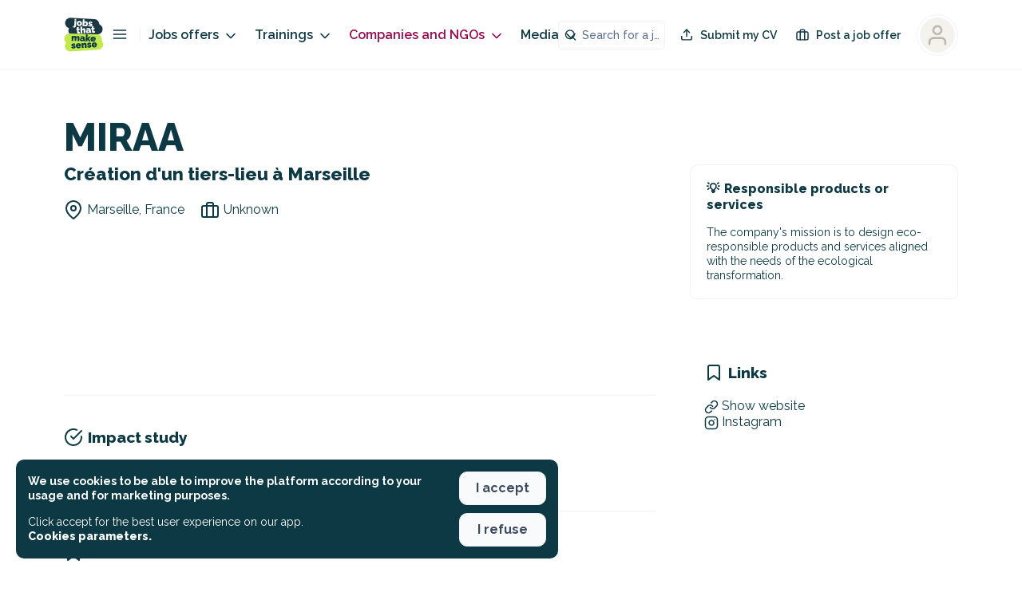

--- FILE ---
content_type: application/javascript; charset=UTF-8
request_url: https://jobs.makesense.org/_nuxt/427b626.js
body_size: 18038
content:
(window.webpackJsonp=window.webpackJsonp||[]).push([[9],{1624:function(t,e,o){var content=o(1632);content.__esModule&&(content=content.default),"string"==typeof content&&(content=[[t.i,content,""]]),content.locals&&(t.exports=content.locals);(0,o(6).default)("4070910c",content,!0,{sourceMap:!1})},1627:function(t,e,o){"use strict";var r={name:"NothinhToShow",props:{image:{type:String,default:null}},computed:{getImage:function(){return"sad"===this.image?"😢":""}},methods:{getRandomInt:function(t){return Math.floor(Math.random()*Math.floor(t))}}},n=(o(1631),o(0)),component=Object(n.a)(r,(function(){var t=this,e=t._self._c;return e("div",{staticClass:"nothingtoshow"},[e("div",{staticClass:"nothingtoshow__fake"},t._l(10,(function(o){return e("div",{key:o,staticClass:"fake__line"},[e("div",{staticClass:"line__image"}),t._v(" "),e("div",{staticClass:"line__content"},[e("div",{staticClass:"content__first",style:{width:t.getRandomInt(40)+"%"}}),t._v(" "),e("div",{staticClass:"content__second",style:{width:t.getRandomInt(80)+"%"}})])])})),0),t._v(" "),e("div",{staticClass:"nothingtoshow__message"},[t.getImage?e("header",{staticClass:"nothingtoshow__header"},[t._v("\n      "+t._s(t.getImage)+"\n    ")]):t._e(),t._v(" "),e("div",{staticClass:"nothingtoshow__content"},[t._t("default")],2)])])}),[],!1,null,"4f651cfd",null);e.a=component.exports},1628:function(t,e,o){var content=o(1644);content.__esModule&&(content=content.default),"string"==typeof content&&(content=[[t.i,content,""]]),content.locals&&(t.exports=content.locals);(0,o(6).default)("9845de12",content,!0,{sourceMap:!1})},1631:function(t,e,o){"use strict";o(1624)},1632:function(t,e,o){var r=o(5)((function(i){return i[1]}));r.push([t.i,".quillWrapper .ql-editor h1[data-v-4f651cfd]{font-size:18px;font-weight:900;margin-bottom:1em}.quillWrapper .ql-editor h2[data-v-4f651cfd]{font-size:16px;font-weight:900;margin-bottom:1em}.quillWrapper .ql-editor h3[data-v-4f651cfd]{font-size:16px;font-weight:700;margin-bottom:1em}.quillWrapper .ql-editor h4[data-v-4f651cfd]{font-size:14px;font-weight:700;margin-bottom:1em}.quillWrapper .ql-editor p[data-v-4f651cfd]{font-size:16px;line-height:1.2em;margin-bottom:1em}.quillWrapper .ql-editor strong[data-v-4f651cfd]{font-weight:700!important}.quillWrapper .ql-editor a[data-v-4f651cfd]{color:#9b084f!important;-webkit-text-decoration:underline!important;text-decoration:underline!important}.quillWrapper .ql-editor ol[data-v-4f651cfd],.quillWrapper .ql-editor ul[data-v-4f651cfd]{margin-bottom:1em!important;padding-left:1em!important}.quillWrapper .ql-editor ul li[data-v-4f651cfd]{line-height:1.2em}.quillWrapper .ql-editor ul li[data-v-4f651cfd]::marker{display:none!important}button[data-v-4f651cfd]{font-family:Raleway,sans-serif!important}.button.button--style-ghost[data-v-4f651cfd]{border-width:2px!important}.vm--container[data-v-4f651cfd]{z-index:9999999!important}@media only screen and (max-width:768px){.vm--container[data-v-4f651cfd]{padding-bottom:0;padding-top:0}}.vm--container .vm--modal[data-v-4f651cfd]{border-radius:10px;overflow:visible!important}@media only screen and (max-width:768px){.vm--container .vm--modal[data-v-4f651cfd]{border-radius:0}}.vm--container .vm--modal.overflow-hidden[data-v-4f651cfd]{overflow:hidden!important}.vm--container.no-scrollable-margin-bottom .vm--modal[data-v-4f651cfd]{margin-bottom:0!important}.pac-container[data-v-4f651cfd]{z-index:10000001!important}.vm--block-scroll[data-v-4f651cfd]{bottom:0!important;left:0!important;overflow:hidden!important;overflow:hidden;position:fixed!important;right:0!important;top:0!important}.disabled-job.vm--container[data-v-4f651cfd]{-webkit-backdrop-filter:blur(5px)!important;backdrop-filter:blur(5px)!important}.vue-dialog[data-v-4f651cfd]{overflow:hidden}.vue-dialog .vue-dialog-content[data-v-4f651cfd]{font-size:14px}.vue-dialog .vue-dialog-content .vue-dialog-content-title[data-v-4f651cfd]{font-size:16px;font-weight:900}.vue-dialog .vue-dialog-buttons[data-v-4f651cfd]{border-bottom-left-radius:10px;border-bottom-right-radius:10px;margin-top:10px;overflow:hidden}.vue-dialog .vue-dialog-buttons button[data-v-4f651cfd]{font-weight:600}.vue-dialog .vue-dialog-buttons button[data-v-4f651cfd]:hover{background-color:#9b084f;color:#fff}.tippy-tooltip[data-v-4f651cfd]{background-color:#fff!important;border:1px solid #000!important;color:#000!important;padding:.7em}.tippy-tooltip .tippy-content[data-v-4f651cfd]{font-size:14px!important;font-weight:600!important;line-height:1em;padding:5px}.tippy-tooltip .tippy-content .title[data-v-4f651cfd]{font-size:16px;font-weight:900}.tippy-tooltip .tippy-content .title.left[data-v-4f651cfd]{text-align:left}.tippy-tooltip .tippy-content .title .icon[data-v-4f651cfd]{margin-right:5px}.tippy-tooltip .tippy-content .description[data-v-4f651cfd]{font-weight:400;margin-top:15px}.tippy-tooltip .tippy-content .description.left[data-v-4f651cfd]{text-align:left}.tippy-tooltip .tippy-arrow[data-v-4f651cfd]:before{border-right-color:#000!important}.tippy-popper[data-v-4f651cfd]{z-index:10000000!important}.toasted-container[data-v-4f651cfd]{z-index:1000000000!important}.toasted-container.bottom-center[data-v-4f651cfd]{bottom:20px!important}.toasted.toasted-primary[data-v-4f651cfd]{border-radius:10px;box-shadow:none!important}.toasted.toasted-primary.success[data-v-4f651cfd]{background-color:var(--background-color-success)!important}.toasted.toasted-primary.error[data-v-4f651cfd]{background-color:var(--background-color-danger)!important}.toasted-container .toasted[data-v-4f651cfd]{border-radius:10px!important;font-size:1em!important;font-weight:600!important;margin-left:20px;margin-right:20px;padding:15px 25px!important}.nothingtoshow[data-v-4f651cfd]{align-items:center;display:flex;justify-content:center;min-height:50vh;overflow:hidden;position:relative;text-align:center}.nothingtoshow__fake[data-v-4f651cfd]{bottom:0;left:0;position:absolute;right:0;top:0;z-index:0}.nothingtoshow__fake .fake__line[data-v-4f651cfd]{background-color:var(--color-neutral-100);border-bottom-left-radius:var(--border-radius-m);border-bottom-right-radius:var(--border-radius-m);border-top-left-radius:var(--border-radius-m);border-top-right-radius:var(--border-radius-m);display:flex;height:120px;margin-bottom:var(--space-m);opacity:.7;padding:var(--space-m);width:100%}.nothingtoshow__fake .fake__line .line__image[data-v-4f651cfd]{background-color:var(--color-neutral-90);height:80px;width:80px}.nothingtoshow__fake .fake__line .line__content[data-v-4f651cfd]{flex:1 0 auto;padding-left:var(--space-m)}.nothingtoshow__fake .fake__line .line__content .content__first[data-v-4f651cfd],.nothingtoshow__fake .fake__line .line__content .content__second[data-v-4f651cfd]{background-color:var(--color-neutral-90);height:1.2em;margin-bottom:var(--space-xs);width:100%}.nothingtoshow__message[data-v-4f651cfd]{font-size:var(--font-size-m);font-weight:var(--font-weight-black);line-height:var(--line-height-s);position:relative;z-index:1}@media(min-width:767px){.nothingtoshow__message[data-v-4f651cfd]{font-size:var(--font-size-xl)}}.nothingtoshow__header[data-v-4f651cfd]{font-size:3em}",""]),r.locals={},t.exports=r},1637:function(t,e,o){"use strict";var r={name:"WorkspaceColumns",props:{layout:{type:String,required:!1,default:"default"}}},n=(o(1643),o(0)),component=Object(n.a)(r,(function(){var t=this,e=t._self._c;return e("div",{staticClass:"workspace-columns",class:["workspace-columns--"+t.layout]},[e("div",{staticClass:"workspace-columns__left"},[t._t("content")],2),t._v(" "),e("div",{staticClass:"workspace-columns__right"},[t._t("sidebar")],2)])}),[],!1,null,"238b7aed",null);e.a=component.exports},1643:function(t,e,o){"use strict";o(1628)},1644:function(t,e,o){var r=o(5)((function(i){return i[1]}));r.push([t.i,".quillWrapper .ql-editor h1[data-v-238b7aed]{font-size:18px;font-weight:900;margin-bottom:1em}.quillWrapper .ql-editor h2[data-v-238b7aed]{font-size:16px;font-weight:900;margin-bottom:1em}.quillWrapper .ql-editor h3[data-v-238b7aed]{font-size:16px;font-weight:700;margin-bottom:1em}.quillWrapper .ql-editor h4[data-v-238b7aed]{font-size:14px;font-weight:700;margin-bottom:1em}.quillWrapper .ql-editor p[data-v-238b7aed]{font-size:16px;line-height:1.2em;margin-bottom:1em}.quillWrapper .ql-editor strong[data-v-238b7aed]{font-weight:700!important}.quillWrapper .ql-editor a[data-v-238b7aed]{color:#9b084f!important;-webkit-text-decoration:underline!important;text-decoration:underline!important}.quillWrapper .ql-editor ol[data-v-238b7aed],.quillWrapper .ql-editor ul[data-v-238b7aed]{margin-bottom:1em!important;padding-left:1em!important}.quillWrapper .ql-editor ul li[data-v-238b7aed]{line-height:1.2em}.quillWrapper .ql-editor ul li[data-v-238b7aed]::marker{display:none!important}button[data-v-238b7aed]{font-family:Raleway,sans-serif!important}.button.button--style-ghost[data-v-238b7aed]{border-width:2px!important}.vm--container[data-v-238b7aed]{z-index:9999999!important}@media only screen and (max-width:768px){.vm--container[data-v-238b7aed]{padding-bottom:0;padding-top:0}}.vm--container .vm--modal[data-v-238b7aed]{border-radius:10px;overflow:visible!important}@media only screen and (max-width:768px){.vm--container .vm--modal[data-v-238b7aed]{border-radius:0}}.vm--container .vm--modal.overflow-hidden[data-v-238b7aed]{overflow:hidden!important}.vm--container.no-scrollable-margin-bottom .vm--modal[data-v-238b7aed]{margin-bottom:0!important}.pac-container[data-v-238b7aed]{z-index:10000001!important}.vm--block-scroll[data-v-238b7aed]{bottom:0!important;left:0!important;overflow:hidden!important;overflow:hidden;position:fixed!important;right:0!important;top:0!important}.disabled-job.vm--container[data-v-238b7aed]{-webkit-backdrop-filter:blur(5px)!important;backdrop-filter:blur(5px)!important}.vue-dialog[data-v-238b7aed]{overflow:hidden}.vue-dialog .vue-dialog-content[data-v-238b7aed]{font-size:14px}.vue-dialog .vue-dialog-content .vue-dialog-content-title[data-v-238b7aed]{font-size:16px;font-weight:900}.vue-dialog .vue-dialog-buttons[data-v-238b7aed]{border-bottom-left-radius:10px;border-bottom-right-radius:10px;margin-top:10px;overflow:hidden}.vue-dialog .vue-dialog-buttons button[data-v-238b7aed]{font-weight:600}.vue-dialog .vue-dialog-buttons button[data-v-238b7aed]:hover{background-color:#9b084f;color:#fff}.tippy-tooltip[data-v-238b7aed]{background-color:#fff!important;border:1px solid #000!important;color:#000!important;padding:.7em}.tippy-tooltip .tippy-content[data-v-238b7aed]{font-size:14px!important;font-weight:600!important;line-height:1em;padding:5px}.tippy-tooltip .tippy-content .title[data-v-238b7aed]{font-size:16px;font-weight:900}.tippy-tooltip .tippy-content .title.left[data-v-238b7aed]{text-align:left}.tippy-tooltip .tippy-content .title .icon[data-v-238b7aed]{margin-right:5px}.tippy-tooltip .tippy-content .description[data-v-238b7aed]{font-weight:400;margin-top:15px}.tippy-tooltip .tippy-content .description.left[data-v-238b7aed]{text-align:left}.tippy-tooltip .tippy-arrow[data-v-238b7aed]:before{border-right-color:#000!important}.tippy-popper[data-v-238b7aed]{z-index:10000000!important}.toasted-container[data-v-238b7aed]{z-index:1000000000!important}.toasted-container.bottom-center[data-v-238b7aed]{bottom:20px!important}.toasted.toasted-primary[data-v-238b7aed]{border-radius:10px;box-shadow:none!important}.toasted.toasted-primary.success[data-v-238b7aed]{background-color:var(--background-color-success)!important}.toasted.toasted-primary.error[data-v-238b7aed]{background-color:var(--background-color-danger)!important}.toasted-container .toasted[data-v-238b7aed]{border-radius:10px!important;font-size:1em!important;font-weight:600!important;margin-left:20px;margin-right:20px;padding:15px 25px!important}@media(min-width:767px){.workspace-columns[data-v-238b7aed]{display:flex}.workspace-columns__left[data-v-238b7aed]{margin-right:var(--space-m);width:70%}}@media(min-width:992px){.workspace-columns__left[data-v-238b7aed]{margin-right:var(--space-l);width:70%}}@media(min-width:1200px){.workspace-columns__left[data-v-238b7aed]{margin-right:60px;width:70%}}@media(min-width:767px){.workspace-columns--dense .workspace-columns__left[data-v-238b7aed]{margin-right:var(--space-m)}}@media(min-width:992px){.workspace-columns--dense .workspace-columns__left[data-v-238b7aed]{margin-right:var(--space-m)}}@media(min-width:1200px){.workspace-columns--dense .workspace-columns__left[data-v-238b7aed]{margin-right:var(--space-l)}}@media(min-width:767px){.workspace-columns__right[data-v-238b7aed]{width:30%}}@media(max-width:767px){.workspace-columns__right[data-v-238b7aed]{margin-top:var(--space-l)}}",""]),r.locals={},t.exports=r},1646:function(t,e,o){var content=o(1676);content.__esModule&&(content=content.default),"string"==typeof content&&(content=[[t.i,content,""]]),content.locals&&(t.exports=content.locals);(0,o(6).default)("59cef127",content,!0,{sourceMap:!1})},1662:function(t,e,o){"use strict";var r=o(2),n=o(41),d=(o(37),o(7),o(8),o(10),o(11),o(12),o(22)),c=o(70),title=o(138),l=o(360),m=o(371);function v(t,e){var o=Object.keys(t);if(Object.getOwnPropertySymbols){var r=Object.getOwnPropertySymbols(t);e&&(r=r.filter((function(e){return Object.getOwnPropertyDescriptor(t,e).enumerable}))),o.push.apply(o,r)}return o}function f(t){for(var e=1;e<arguments.length;e++){var o=null!=arguments[e]?arguments[e]:{};e%2?v(Object(o),!0).forEach((function(e){Object(r.a)(t,e,o[e])})):Object.getOwnPropertyDescriptors?Object.defineProperties(t,Object.getOwnPropertyDescriptors(o)):v(Object(o)).forEach((function(e){Object.defineProperty(t,e,Object.getOwnPropertyDescriptor(o,e))}))}return t}var _={name:"ComponentList",components:{JobItem:l.a,Title:title.a,CallToAction:m.a,BoxedContent:c.a},props:{addCta:{type:Boolean,default:!1},ctaLabel:{type:String,default:""},id:{type:String,default:""},displayFormat:{type:String,default:"day"},items:{type:Array,required:!0},injectedItemsNumber:{type:Number,default:0},randomItems:{type:Object,default:function(){return{fillers:[],main:[]}}},context:{type:String,default:""},component:{type:String,required:!0},mapping:{type:Object,required:!0},debug:{type:Object,default:function(){return{active:!1,field:""}}}},data:function(){return{allItems:{},selectedRandomItems:[]}},watch:{items:function(){this.aggregateAllItems(),this.selectedRandomItems.length&&this.$emit("selectedRandomItems",this.selectedRandomItems)}},created:function(){this.aggregateAllItems()},mounted:function(){this.selectedRandomItems.length&&this.$emit("selectedRandomItems",this.selectedRandomItems)},methods:{aggregateAllItems:function(){if("day"===this.displayFormat){var t=Object(d.groupBy)(this.items,void 0!==this.mapping.day?this.mapping.day:"day");for(var e in t)t[e]=[].concat(Object(n.a)(t[e].filter((function(t){return void 0!==t.featured&&t.featured.active}))),Object(n.a)(t[e].filter((function(t){return void 0!==t.project&&void 0!==t.project.__pro&&(void 0===t.featured||!t.featured.active)&&t.project.__pro}))),Object(n.a)(t[e].filter((function(t){return!(void 0!==t.featured&&t.featured.active||void 0!==t.project&&void 0!==t.project.__pro&&t.project.__pro)})))),t.length>5&&this.injectRandomItems(t);this.allItems=t}else{var o=Object(n.a)(this.items);o.length>10&&this.injectRandomItems(o),this.allItems=o}},injectRandomItems:function(t){if(Object.keys(this.randomItems)){var e=this.randomItems.fillers,o=this.randomItems.main;if(o.length<this.injectedItemsNumber)for(var r=this.injectedItemsNumber-o.length,i=0;i<=r;i++){var n=e.pop();n&&o.push(n)}var d=Math.min(this.injectedItemsNumber,o.length);this.selectedRandomItems=[];for(var c=-1,l=0;l<d;l++){var m=d-l-1,v=Math.max(3,c+4),_=t.length-4*m,h=v+Math.floor(this.pseudoRandom(l+2)*(_-v));c=h;var x=Math.floor(this.pseudoRandom(l+4)*o.length),y=o[x];this.selectedRandomItems.push(y.id),o.splice(x,1),t.splice(h,0,f(f({},y),{},{id:Date.now()+Math.floor(1e4*this.pseudoRandom(l+2)),objectID:Date.now()+Math.floor(1e4*this.pseudoRandom(l+2))}))}}},pseudoRandom:function(t){var base=Object(d.sumBy)(this.items,(function(t){var e;return null===(e=t.content)||void 0===e?void 0:e.length})),e=Math.pow(10,t);return base%e/e},onButtonClick:function(t){this.$emit("on-button-click",t)},getValueByKey:function(t,e){return void 0!==this.mapping[t]?e[this.mapping[t]]:e[t]},relativeDate:function(t){return this.$date(t).isSame(this.$date(),"day")?this.$t("date_today"):this.$date(t).isSame(this.$date().add(-1,"days"),"day")?this.$t("date_yesterday"):this.$date(t).isSame(this.$date().add(-2,"days"),"day")?this.$t("list_date_before_yesterday"):this.$date(t).format(this.$t("list_date_day_format"))},openModal:function(t){this.$emit("open-modal",t)}}},h=(o(1675),o(0)),component=Object(h.a)(_,(function(){var t=this,e=t._self._c;return e("div",{staticClass:"componentList"},[t._t("default"),t._v(" "),"unique"!==t.displayFormat?t._l(t.allItems,(function(o,r){return e("section",{key:r,staticClass:"group"},[e("header",{staticClass:"group__header"},[e("mks-date-number",{staticClass:"header__daynumber",attrs:{color:"tertiary",number:parseInt(t.$date(r).format("DD"))}}),t._v(" "),e("span",{staticClass:"header__date"},[t._v("\n          "+t._s(t.relativeDate(r))+"\n        ")])],1),t._v(" "),e("main",[e("ul",{staticClass:"list"},t._l(o,(function(r,n){return e("li",{key:""!==t.id?t.id+"-"+t.getValueByKey("id",r)+"-"+n:t.getValueByKey("id",r)+"-"+n},[e(t.component,{tag:"component",staticClass:"item",class:{"item--first-item":0===n,"item--last-item":n===o.length-1},attrs:{data:r,context:t.context}})],1)})),0)])])})):t._l(t.allItems,(function(o,r){return e("div",{key:""!==t.id?t.id+"-"+t.getValueByKey("id",o)+"-"+r:t.getValueByKey("id",o)+"-"+r,staticClass:"item"},[e(t.component,{tag:"component",attrs:{"cache-id":"job::"+t.getValueByKey("id",o)+"::"+t.$store.getters.getLocale,data:o,context:t.context},on:{"open-modal":function(e){return t.openModal(o.id)}}}),t._v(" "),t.addCta?e("mks-button",{staticClass:"item__button",attrs:{size:"small",variant:"bare"},on:{click:function(e){return t.onButtonClick(o)}}},[e("mks-icon",{staticClass:"item__button--icon",attrs:{type:"star"}}),t._v(" "),e("span",[t._v(t._s(t.ctaLabel))])],1):t._e(),t._v(" "),t.debug.active&&t.debug.field&&o[t.debug.field]?e("div",{staticClass:"debug"},[e("pre",[t._v(t._s(o[t.debug.field]))])]):t._e()],1)}))],2)}),[],!1,null,"094f05b6",null);e.a=component.exports},1675:function(t,e,o){"use strict";o(1646)},1676:function(t,e,o){var r=o(5)((function(i){return i[1]}));r.push([t.i,".quillWrapper .ql-editor h1[data-v-094f05b6]{font-size:18px;font-weight:900;margin-bottom:1em}.quillWrapper .ql-editor h2[data-v-094f05b6]{font-size:16px;font-weight:900;margin-bottom:1em}.quillWrapper .ql-editor h3[data-v-094f05b6]{font-size:16px;font-weight:700;margin-bottom:1em}.quillWrapper .ql-editor h4[data-v-094f05b6]{font-size:14px;font-weight:700;margin-bottom:1em}.quillWrapper .ql-editor p[data-v-094f05b6]{font-size:16px;line-height:1.2em;margin-bottom:1em}.quillWrapper .ql-editor strong[data-v-094f05b6]{font-weight:700!important}.quillWrapper .ql-editor a[data-v-094f05b6]{color:#9b084f!important;-webkit-text-decoration:underline!important;text-decoration:underline!important}.quillWrapper .ql-editor ol[data-v-094f05b6],.quillWrapper .ql-editor ul[data-v-094f05b6]{margin-bottom:1em!important;padding-left:1em!important}.quillWrapper .ql-editor ul li[data-v-094f05b6]{line-height:1.2em}.quillWrapper .ql-editor ul li[data-v-094f05b6]::marker{display:none!important}button[data-v-094f05b6]{font-family:Raleway,sans-serif!important}.button.button--style-ghost[data-v-094f05b6]{border-width:2px!important}.vm--container[data-v-094f05b6]{z-index:9999999!important}@media only screen and (max-width:768px){.vm--container[data-v-094f05b6]{padding-bottom:0;padding-top:0}}.vm--container .vm--modal[data-v-094f05b6]{border-radius:10px;overflow:visible!important}@media only screen and (max-width:768px){.vm--container .vm--modal[data-v-094f05b6]{border-radius:0}}.vm--container .vm--modal.overflow-hidden[data-v-094f05b6]{overflow:hidden!important}.vm--container.no-scrollable-margin-bottom .vm--modal[data-v-094f05b6]{margin-bottom:0!important}.pac-container[data-v-094f05b6]{z-index:10000001!important}.vm--block-scroll[data-v-094f05b6]{bottom:0!important;left:0!important;overflow:hidden!important;overflow:hidden;position:fixed!important;right:0!important;top:0!important}.disabled-job.vm--container[data-v-094f05b6]{-webkit-backdrop-filter:blur(5px)!important;backdrop-filter:blur(5px)!important}.vue-dialog[data-v-094f05b6]{overflow:hidden}.vue-dialog .vue-dialog-content[data-v-094f05b6]{font-size:14px}.vue-dialog .vue-dialog-content .vue-dialog-content-title[data-v-094f05b6]{font-size:16px;font-weight:900}.vue-dialog .vue-dialog-buttons[data-v-094f05b6]{border-bottom-left-radius:10px;border-bottom-right-radius:10px;margin-top:10px;overflow:hidden}.vue-dialog .vue-dialog-buttons button[data-v-094f05b6]{font-weight:600}.vue-dialog .vue-dialog-buttons button[data-v-094f05b6]:hover{background-color:#9b084f;color:#fff}.tippy-tooltip[data-v-094f05b6]{background-color:#fff!important;border:1px solid #000!important;color:#000!important;padding:.7em}.tippy-tooltip .tippy-content[data-v-094f05b6]{font-size:14px!important;font-weight:600!important;line-height:1em;padding:5px}.tippy-tooltip .tippy-content .title[data-v-094f05b6]{font-size:16px;font-weight:900}.tippy-tooltip .tippy-content .title.left[data-v-094f05b6]{text-align:left}.tippy-tooltip .tippy-content .title .icon[data-v-094f05b6]{margin-right:5px}.tippy-tooltip .tippy-content .description[data-v-094f05b6]{font-weight:400;margin-top:15px}.tippy-tooltip .tippy-content .description.left[data-v-094f05b6]{text-align:left}.tippy-tooltip .tippy-arrow[data-v-094f05b6]:before{border-right-color:#000!important}.tippy-popper[data-v-094f05b6]{z-index:10000000!important}.toasted-container[data-v-094f05b6]{z-index:1000000000!important}.toasted-container.bottom-center[data-v-094f05b6]{bottom:20px!important}.toasted.toasted-primary[data-v-094f05b6]{border-radius:10px;box-shadow:none!important}.toasted.toasted-primary.success[data-v-094f05b6]{background-color:var(--background-color-success)!important}.toasted.toasted-primary.error[data-v-094f05b6]{background-color:var(--background-color-danger)!important}.toasted-container .toasted[data-v-094f05b6]{border-radius:10px!important;font-size:1em!important;font-weight:600!important;margin-left:20px;margin-right:20px;padding:15px 25px!important}.componentList .group[data-v-094f05b6]{margin-bottom:var(--space-xl)}.componentList .group__header[data-v-094f05b6]{align-items:center;display:flex;margin-bottom:var(--space-s)}.componentList .group__header .title[data-v-094f05b6]{flex:1 1 auto}.componentList .group__header .header__daynumber[data-v-094f05b6]{margin-right:var(--space-xs)}.componentList .group__header .header__date[data-v-094f05b6]{font-size:var(--font-size-m);font-weight:var(--font-weight-black);font-weight:var(--font-weight-semi-bold);line-height:var(--line-height-m)}.componentList .item[data-v-094f05b6]{margin-bottom:var(--space-m);position:relative}.componentList .item__button[data-v-094f05b6]{align-items:center;background-color:var(--color-neutral-95);border:var(--border);display:flex;font-size:var(--font-size-s);font-weight:var(--font-weight-black);font-weight:var(--font-weight-semi-bold);gap:var(--space-xxs);line-height:var(--line-height-m);padding:var(--space-xs) var(--space-s);position:absolute;right:var(--space-s);top:60px;transition:all .07s ease-in-out;white-space:nowrap}.componentList .item__button[data-v-094f05b6]:hover{background-color:var(--color-neutral-90);border-color:var(--color-primary)}.componentList__cta[data-v-094f05b6]{display:block;margin-top:var(--space-l)}.debug[data-v-094f05b6]{background-color:hsla(0,0%,70%,.973);font-size:10px;margin-bottom:1em;margin-top:1em;padding:1em}",""]),r.locals={},t.exports=r},1699:function(t,e,o){"use strict";o(116);e.a={methods:{youtubeEmbedLink:function(link){var t=link.match(/youtube\.com\/watch\?v=([^&]+)/);return t&&t[1]||(t=link.match(/youtu.be\/([^&?]+)/))&&t[1]||(t=link.match(/<iframe.*youtube.com\/embed\/([^"]+)/))&&t[1]?"https://www.youtube.com/embed/".concat(t[1]):link}}}},1870:function(t,e,o){var content=o(2443);content.__esModule&&(content=content.default),"string"==typeof content&&(content=[[t.i,content,""]]),content.locals&&(t.exports=content.locals);(0,o(6).default)("51ba1f60",content,!0,{sourceMap:!1})},1871:function(t,e,o){var content=o(2446);content.__esModule&&(content=content.default),"string"==typeof content&&(content=[[t.i,content,""]]),content.locals&&(t.exports=content.locals);(0,o(6).default)("3e7d6734",content,!0,{sourceMap:!1})},1872:function(t,e,o){var content=o(2448);content.__esModule&&(content=content.default),"string"==typeof content&&(content=[[t.i,content,""]]),content.locals&&(t.exports=content.locals);(0,o(6).default)("588a0466",content,!0,{sourceMap:!1})},2139:function(t,e,o){"use strict";var r=o(28),n=(o(20),o(107),o(17),o(15),o(37),o(7),o(50),o(44),o(14),o(8),o(120)),d=o(217),c=o(241),l=o(168),m={name:"ProjectTemplateCustom",components:{JobMeta:d.a,Slider:n.a},props:{data:{required:!0,type:Object},project:{required:!0,type:Object},preview:{type:Boolean,required:!1,default:!1},previewScale:{type:Number,required:!1,default:1},projectJobsLists:{type:Array,required:!1,default:function(){return[]}},editionMode:{type:Boolean,required:!1,default:!1}},data:function(){return{openToggles:[],gallery:[],menuOpen:!1,selectedFormElement:"",ready:!1}},computed:{getPreviewQuery:function(){return"true"===this.$route.query.preview?"?preview=true":""},getCurrentFormId:function(){return this.$store.getters["form/getCurrentOpenFormId"]},getPages:function(){return this.preview||"true"===this.$route.query.preview?this.data.pages:this.data.pages.filter((function(t){return"active"===t.status}))},getCurrentPage:function(){var t=this;return this.preview?this.$route.hash&&"#preview-page"!==this.$route.hash?this.getPages.find((function(e){return e.pageId===t.$route.hash.replace("#preview-page-","")})):this.getPages.find((function(t){return!0===t.root})):void 0!==this.$route.params.page?this.getPages.find((function(e){return e.pageId===t.$route.params.page})):this.getPages.find((function(t){return!0===t.root}))}},watch:{getCurrentFormId:function(t){this.onFormFocus(t)}},created:function(){this.generateGallery(),null!==this.$store.getters["form/getCurrentOpenFormId"]&&this.onFormFocus(this.$store.getters["form/getCurrentOpenFormId"])},mounted:function(){this.ready=!0},methods:{generateGallery:function(){this.gallery=this.data.gallery.length>0?Object(l.b)(this.data.gallery.filter((function(t){return"image"===t.type}))).slice(0,3):[]},onEdit:function(t){console.log("On click : "+t),this.$store.commit("form/SET_CURRENT_OPEN_FORM_ID",t)},onSave:function(data){this.$emit("saveAsTemplate",JSON.stringify(data))},onFormFocus:function(t){var e=this;this.preview&&(this.selectedFormElement=String(t).replace("form-",""),this.$nextTick((function(){if(void 0!==e.$refs[e.selectedFormElement]){var t=e.$refs[e.selectedFormElement][0].offsetTop;e.$emit("scrollTo",t)}})))},transformStyle:function(style){var t="";return style.forEach((function(element){t+="".concat(element.toMap,": ").concat(element.mapped,";")})),t},transformWidthToCss:function(t){var e="",o={default:"0px",small:"767px",medium:"992px",large:"1200px"};return Object.keys(o).forEach((function(r){t.forEach((function(option){option.toMap===r&&""!==o[r]&&(e+="\n            @media (min-width: ".concat(o[r],") {\n              width: ").concat(option.mapped,";\n              flex: 1 1 ").concat(option.mapped,";\n            }\n            "))}))})),e},transformCss:function(t){var e="",o={default:"0px",small:"767px",medium:"992px",large:"1200px"};return Object.keys(o).forEach((function(r){t.forEach((function(option){option.toMap===r&&(e+="\n            @media (min-width: ".concat(o[r],") {\n              ").concat(option.mapped,"\n            }\n            "))}))})),e},getContracts:function(t){var e=this,o=[];return void 0!==t.contracts&&t.contracts.length>0&&t.contracts.forEach((function(t){var r=e.$store.getters["taxonomies/getTermsAsOption"]("contracts")[t];"unknown"!==t&&void 0!==r&&o.push(r.label)})),o},getJobLocation:function(t){return c.a.getCitiesAndCountries(t.locations)},onOpenMenu:function(){this.menuOpen=!this.menuOpen},onToggleClick:function(t){this.openToggles.includes(t)?this.openToggles.splice(this.openToggles.indexOf(t),1):this.openToggles.push(t)},onClick:function(t){void 0!==t&&this.$nuxt.$emit("slider",{type:"slideTo",index:t.slide,id:t.id})},getJobs:function(t){var e=[];return this.projectJobsLists&&(this.projectJobsLists.forEach((function(t){t.jobs.length>0&&t.jobs.forEach((function(t){return e.push(t)}))})),t&&e.slice(0,t)),e}}},v=(o(2442),o(0)),component=Object(v.a)(m,(function(){var t=this,e=t._self._c;return e("div",{staticClass:"customTemplate",class:{"customTemplate--preview":t.preview,"customTemplate--edition-mode":t.editionMode}},[e("style",[t._v("\n    :root {\n      --customTemplate-main-color: "+t._s(t.project.mainColor)+";\n      --customTemplate-main-color-inverse: "+t._s("#fff")+";\n      --customTemplate-text-color: "+t._s(t.project.textColor)+";\n      --customTemplate-text-color-inverse: "+t._s("#fff")+";\n    }\n  ")]),t._v(" "),e("div",{staticClass:"customTemplate__header"},[e("div",{staticClass:"project__brand"},[void 0!==t.project.logotype?e("img",{staticClass:"project__logotype",attrs:{src:t.project.logotype,alt:""}}):t._e(),t._v(" "),e("h1",{staticClass:"project__title"},[t._v("\n        "+t._s(t.project.name)+"\n      ")]),t._v(" "),""!==t.data.introduction?e("p",{staticClass:"project__introduction"},[t._v(t._s(t.data.introduction))]):t._e(),t._v(" "),e("ul",{staticClass:"project__informations"},[t.data.location||void 0!==t.project.location&&t.project.location.formattedAddress?e("li",{attrs:{title:t.data.location||t.project.location.formattedAddress}},[e("mks-icon",{staticClass:"icon",attrs:{type:"map-pin",size:15}}),t._v(" "),e("span",[t._v("\n            "+t._s(t.data.location||t.project.location.formattedAddress)+"\n          ")])],1):t._e(),t._v(" "),void 0!==t.project.legalForm&&""!==t.project.legalForm?e("li",[e("mks-icon",{staticClass:"icon",attrs:{type:"briefcase",size:15}}),t._v(" "),e("span",[t._v(t._s(t.$store.getters["taxonomies/getTermsAsOption"]("legalForm")[t.project.legalForm].label))])],1):t._e(),t._v(" "),void 0!==t.project.website&&""!==t.project.website?e("li",[e("mks-icon",{staticClass:"icon",attrs:{type:"link",size:15}}),t._v(" "),e("a",{attrs:{href:t.project.website,title:t.project.name,rel:"nofollow",target:"_blank"}},[t._v("\n            "+t._s(t.$t("project_page_customTemplate_website"))+"\n          ")])],1):t._e()])]),t._v(" "),t.data.gallery.length>0?e("div",{staticClass:"project__gallery gallery-container"},[e("div",{staticClass:"gallery"},t._l(t.gallery,(function(image,o){return e("img",{key:"image-"+image.id,staticClass:"gallery-image",class:{"gallery-image--active":t.ready},style:{"--index":o+1},attrs:{src:image.image&&void 0!==image.image.preview?image.image.preview:image.image,alt:image.alt||"Image"}})})),0)]):t._e()]),t._v(" "),e("div",{staticClass:"customTemplate__body"},[t.getPages.length>0?e("nav",{staticClass:"customTemplate__nav",class:{"customTemplate__nav--open":t.menuOpen,"customTemplate__nav--closed":!t.menuOpen}},[e("div",{staticClass:"nav__header",on:{click:t.onOpenMenu}},[void 0!==t.project.logotype?e("img",{staticClass:"nav__logotype",attrs:{src:t.project.logotype,alt:""}}):t._e(),t._v(" "),e("div",{staticClass:"nav__title"},[t._v(t._s(t.getCurrentPage.name))]),t._v(" "),e("mks-icon",{staticClass:"nav__button",attrs:{type:t.menuOpen?"x":"menu"}})],1),t._v(" "),t._l(t.getPages,(function(o){return e("nuxt-link",{key:"menu-item-"+o.id,staticClass:"nav__item",attrs:{to:t.preview?o.root?"#preview-page-home":"#preview-page-"+o.pageId:t.localePath("/projects/".concat(t.project.slug,"/").concat(o.root?"":o.pageId))+t.getPreviewQuery}},[t._v(t._s(o.name)),t.editionMode?[t._v(" ("+t._s(o.status)+")")]:t._e()],2)}))],2):t._e(),t._v(" "),0===t.getPages.length||void 0===t.getCurrentPage?e("div",[t._v("0 pages")]):e("div",{staticClass:"sections"},[0===t.getCurrentPage.sections.length?e("div",[t._v("0 sections for "+t._s(t.getCurrentPage.name))]):t._l(t.getCurrentPage.sections,(function(section){return e("slideshow"===section.layout?"Slider":"section",{key:"section-"+section.id,ref:t.getCurrentPage.id+"-"+section.id,refInFor:!0,tag:"component",class:["section","section-"+section.id,"section--layout-"+(section.layout?section.layout:"none"),section.class,{"form-selected":t.selectedFormElement===t.getCurrentPage.id+"-"+section.id}],style:void 0!==section.style?t.transformStyle(section.style):{},attrs:{name:"section-"+section.id}},[t.editionMode&&t.preview?e("div",{staticClass:"edition"},[e("div",{staticClass:"edition__container",on:{click:function(e){return t.onEdit(t.getCurrentPage.id+"-"+section.id)}}},[e("mks-icon",{attrs:{type:"edit"}})],1),t._v(" "),t.$store.getters["auth/isAdmin"]?e("div",{staticClass:"save__container",on:{click:function(e){return t.onSave(section)}}},[e("mks-icon",{attrs:{type:"save"}})],1):t._e()]):t._e(),t._v(" "),void 0!==section.css?e("style",[t._v("\n          ."+t._s("section-".concat(section.id))+" {\n            "+t._s(t.transformCss(section.css))+"\n          }\n        ")]):t._e(),t._v(" "),t._l(section.content,(function(col,o){return e("div",{key:"section-".concat(section.id,"-col-").concat(o),class:["section-".concat(section.id,"-col-").concat(o," col"),{"swiper-slide":"slideshow"===section.layout},{"cursor-pointer":void 0!==col.click},col.class,{"form-selected":t.selectedFormElement===t.getCurrentPage.id+"-"+section.id+"-"+col.id}],style:void 0!==col.style?t.transformStyle(col.style):{},attrs:{id:t.getCurrentPage.id+"-"+section.id+"-"+col.id},on:{click:function(e){return t.onClick(col.click)}}},[void 0!==col.width?e("style",[t._v("\n            ."+t._s("section-".concat(section.id,"-col-").concat(o))+" {\n              "+t._s(t.transformWidthToCss(col.width))+"\n            }\n          ")]):t._e(),t._v(" "),void 0!==col.css?e("style",[t._v("\n            ."+t._s("section-".concat(section.id,"-col-").concat(o))+" {\n              "+t._s(t.transformCss(col.css))+"\n            }\n          ")]):t._e(),t._v(" "),t.editionMode&&t.preview?e("div",{staticClass:"edition edition--level-2"},[e("div",{staticClass:"edition__container",on:{click:function(e){return t.onEdit(t.getCurrentPage.id+"-"+section.id+"-"+col.id)}}},[e("mks-icon",{attrs:{type:"edit"}})],1)]):t._e(),t._v(" "),"blocks"===col.type?[e("div",{staticClass:"blocks"},t._l(col.blocks,(function(r,n){return e("div",{key:"section-".concat(section.id,"-col-").concat(o,"-subcol-").concat(n),staticClass:"blocks__col",class:[void 0!==r.class?r.class:null,{"form-selected":t.selectedFormElement===t.getCurrentPage.id+"-"+section.id+"-"+col.id+"-"+r.id}],style:void 0!==r.style?t.transformStyle(r.style):{},attrs:{id:t.getCurrentPage.id+"-"+section.id+"-"+col.id+"-"+r.id}},[t.editionMode&&t.preview?e("div",{staticClass:"edition edition--level-3"},[e("div",{staticClass:"edition__container",on:{click:function(e){return t.onEdit(t.getCurrentPage.id+"-"+section.id+"-"+col.id+"-"+r.id)}}},[e("mks-icon",{attrs:{type:"edit"}})],1)]):t._e(),t._v(" "),t._l(void 0!==r.blocks?r.blocks:r,(function(n,d){return e("div",{key:"section-".concat(section.id,"-col-").concat(o,"-block-")+d,staticClass:"block",class:["block-type--".concat(void 0!==n.type?n.type:"text"),""!==n.class?n.class:"",{"form-selected":t.selectedFormElement===t.getCurrentPage.id+"-"+section.id+"-"+col.id+"-"+r.id+"-"+n.id}],style:void 0!==n.style?t.transformStyle(n.style):{},attrs:{id:t.getCurrentPage.id+"-"+section.id+"-"+col.id+"-"+r.id+"-"+n.id}},[t.editionMode&&t.preview?e("div",{staticClass:"edition edition--level-3"},[e("div",{staticClass:"edition__container",on:{click:function(e){return t.onEdit(t.getCurrentPage.id+"-"+section.id+"-"+col.id+"-"+r.id+"-"+n.id)}}},[e("mks-icon",{attrs:{type:"edit"}})],1)]):t._e(),t._v(" "),void 0!==n.content?e("div",{domProps:{innerHTML:t._s(n.content)}}):t._e(),t._v(" "),"video"===n.type?e("div",[e("a",{attrs:{href:n.link,target:"_blank"}},[e("img",{attrs:{src:n.cover&&void 0!==n.cover.preview?n.cover.preview:n.cover}})])]):t._e(),t._v(" "),"image"===n.type?e("div",[e("img",{style:void 0!==n.contentStyle?t.transformStyle(n.contentStyle):{},attrs:{src:n.src&&void 0!==n.src.preview?n.src.preview:n.src}})]):t._e(),t._v(" "),"textarea"===n.type?e("div",[t._v("\n                    "+t._s(n.text)+"\n                  ")]):t._e(),t._v(" "),"button"===n.type&&void 0!==n.label?[n.internal?[e("nuxt-link",{attrs:{to:t.localePath("/projects/".concat(t.project.slug,"/").concat(n.to))+t.getPreviewQuery}},[e("mks-button",{style:void 0!==n.contentStyle?t.transformStyle(n.contentStyle):{},attrs:{icon:"arrow-right",size:"small","animate-icon":!0}},[t._v(t._s(n.label))])],1)]:t._e()]:t._e()],2)}))],2)})),0)]:"image"===col.type?t._l("string"==typeof col.src?[col.src]:col.src&&void 0!==Object(r.a)(col.src.preview)?[col.src.preview]:col.src,(function(image,r){return e("img",{key:"section-".concat(section.id,"-col-").concat(o,"-image-").concat(r),class:{"form-selected":t.selectedFormElement===t.getCurrentPage.id+"-"+section.id+"-"+col.id+"-"+r},style:void 0!==col.contentStyle?t.transformStyle(col.contentStyle):{},attrs:{id:t.getCurrentPage.id+"-"+section.id+"-"+col.id+"-"+r,src:image}})})):"iframe"===col.type?[void 0!==col.content?e("div",{staticClass:"title-small",domProps:{innerHTML:t._s(col.content)}}):t._e(),t._v(" "),e("div",{domProps:{innerHTML:t._s(col.iframe)}})]:"numbers"===col.type?e("div",{staticClass:"numbers mks-grid-auto-md mks-grid-gap-md mks-grid-gap-xxl@sm"},t._l(col.blocksNumbers,(function(r,n){return e("div",{key:"section-".concat(section.id,"-col-").concat(o,"-block-")+n,staticClass:"number",class:{"form-selected":t.selectedFormElement===t.getCurrentPage.id+"-"+section.id+"-"+col.id+"-"+r.id},style:void 0!==col.contentStyle?t.transformStyle(col.contentStyle):{},attrs:{id:t.getCurrentPage.id+"-"+section.id+"-"+col.id+"-"+r.id}},[t.editionMode&&t.preview?e("div",{staticClass:"edition"},[e("div",{staticClass:"edition__container",on:{click:function(e){return t.onEdit(t.getCurrentPage.id+"-"+section.id+"-"+col.id+"-"+r.id)}}},[e("mks-icon",{attrs:{type:"edit"}})],1)]):t._e(),t._v(" "),e("div",{staticClass:"number__header"},[e("div",{staticClass:"header__icon",style:void 0!==col.iconStyle?t.transformStyle(col.iconStyle):{}},[e("mks-icon",{attrs:{type:r.icon}})],1)]),t._v(" "),e("div",{staticClass:"number__content"},[e("div",{staticClass:"content__value"},[t._v(t._s(r.value))]),t._v(" "),e("div",{staticClass:"content__label"},[t._v(t._s(r.label))])])])})),0):"toggle"===col.type?e("div",{staticClass:"toggles"},t._l(col.blocksToggles,(function(r,n){return e("div",{key:"section-".concat(section.id,"-col-").concat(o,"-block-").concat(n),staticClass:"toggle",class:{"form-selected":t.selectedFormElement===t.getCurrentPage.id+"-"+section.id+"-"+col.id+"-"+r.id},style:void 0!==col.contentStyle?t.transformStyle(col.contentStyle):{},attrs:{id:t.getCurrentPage.id+"-"+section.id+"-"+col.id+"-"+r.id}},[e("div",{staticClass:"toggle__header",on:{click:function(e){return t.onToggleClick("section-".concat(section.id,"-col-").concat(o,"-block-").concat(n))}}},[e("div",{staticClass:"header__title"},[t._v("\n                  "+t._s(r.title)+"\n                ")]),t._v(" "),e("div",{staticClass:"header__arrow"},[e("mks-icon",{attrs:{type:t.openToggles.includes("section-".concat(section.id,"-col-").concat(o,"-block-").concat(n))?"arrow-down":"arrow-up"}})],1)]),t._v(" "),e("div",{directives:[{name:"show",rawName:"v-show",value:t.openToggles.includes("section-".concat(section.id,"-col-").concat(o,"-block-").concat(n)),expression:"openToggles.includes(`section-${section.id}-col-${index}-block-${index2}`)"}],staticClass:"toggle__content",domProps:{innerHTML:t._s(r.content)}})])})),0):"jobs"===col.type?e("div",{staticClass:"jobs mks-grid mks-grid-gap-md",class:{"form-selected":t.selectedFormElement===t.getCurrentPage.id+"-"+section.id+"-"+col.id},attrs:{id:t.getCurrentPage.id+"-"+section.id+"-"+col.id}},t._l(t.getJobs(col.limit),(function(o){return e("nuxt-link",{key:o.id,staticClass:"job mks-col-12 mks-col-6@sm mks-col-4@md",attrs:{to:t.localePath("/jobs/".concat(o.slug))}},[e("p",{staticClass:"job__title"},[t._v(t._s(o.title))]),t._v(" "),e("div",{staticClass:"job__contracts"},t._l(t.getContracts(o),(function(r){return e("div",{key:o.id+"-"+r,staticClass:"contract"},[t._v(t._s(r))])})),0),t._v(" "),e("div",{staticClass:"job__location"},[e("mks-icon",{attrs:{size:"15",type:"map-pin"}}),t._v(t._s(t.getJobLocation(o)))],1)])})),1):t._e()],2)}))],2)}))],2)]),t._v(" "),e("div",{staticClass:"customTemplate__footer"},[e("div",{staticClass:"footer__message"},[t._v(t._s(t.$t("project_page_customTemplate_join_us",{name:t.project.name})))]),t._v(" "),e("nuxt-link",{attrs:{to:t.localePath("/projects/".concat(t.project.slug,"/jobs"))+t.getPreviewQuery}},[e("mks-button",[t._v(t._s(t.$t("project_page_customTemplate_our_jobs")))])],1)],1)])}),[],!1,null,"261a4869",null);e.a=component.exports},2140:function(t,e,o){"use strict";o(20),o(107),o(8),o(10),o(7),o(11),o(12);var r=o(28),n=o(2),d=(o(37),o(9)),c=o(1699),l=o(217),m=o(2145),v=o(1662),f=o(1627),_=o(70),h=o(164),x=o(1620),y=o(1637),w=o(1702);function j(t,e){var o=Object.keys(t);if(Object.getOwnPropertySymbols){var r=Object.getOwnPropertySymbols(t);e&&(r=r.filter((function(e){return Object.getOwnPropertyDescriptor(t,e).enumerable}))),o.push.apply(o,r)}return o}function k(t){for(var e=1;e<arguments.length;e++){var o=null!=arguments[e]?arguments[e]:{};e%2?j(Object(o),!0).forEach((function(e){Object(n.a)(t,e,o[e])})):Object.getOwnPropertyDescriptors?Object.defineProperties(t,Object.getOwnPropertyDescriptors(o)):j(Object(o)).forEach((function(e){Object.defineProperty(t,e,Object.getOwnPropertyDescriptor(o,e))}))}return t}var C={name:"ProjectTemplateBrick",components:{WorkspaceColumns:y.a,RenderContent:x.a,SectionPart:h.a,BoxedContent:_.a,NothingToShow:f.a,ComponentList:v.a,ProjectLabels:m.a,JobMeta:l.a,ProjectTransparencyBlock:w.a},mixins:[c.a],props:{data:{required:!0,type:Object},project:{required:!0,type:Object},preview:{type:Boolean,required:!1,default:!1},previewScale:{type:Number,required:!1,default:1},projectJobsLists:{type:Array,required:!1,default:function(){return[]}}},data:function(){return{questionOpen:null,previews:{},openedJobsList:0,jobsListsTitles:["project_page_jobs","project_page_jobs_labels","project_page_jobs_children"]}},computed:k(k({},Object(d.d)({partnersObject:function(t){return t.partners.partnersObject}})),{},{getItems:function(){var t,e,o,n,d,c=this,l=[];if((null===(t=this.data.gallery)||void 0===t?void 0:t.length)>0&&this.data.gallery.forEach((function(t){var output={type:t.type,title:void 0!==t.title?t.title:"",image:"",link:""};if("image"===t.type){if(!t.image)return;var image=t.image;"object"===Object(r.a)(image)&&image.preview&&(image=image.preview),output.image=image,output.link=image,output.icon="eye"}else{if("video"!==t.type)return;if(!t.video)return;output.image=t.videoCover?"string"!=typeof t.videoCover?t.videoCover.preview:t.videoCover:"",output.link=t.video,output.icon="video"}l.push(output)})),(null===(e=this.project.partners)||void 0===e?void 0:e.length)>0&&this.project.partners.forEach((function(t){var e={id:t.partnerId,score:t.score||null,type:"label",data:null};void 0!==c.$store.getters["partners/getAllAsObject"][t.partnerId]&&(e.data=c.$store.getters["partners/getAllAsObject"][t.partnerId]),l.push(e)})),(null===(o=this.data.numbers)||void 0===o?void 0:o.length)>0){var m=parseInt(l.length/1.5);l.splice(m,0,{type:"numbers",numbers:this.data.numbers})}if(null!==(n=this.project.location)&&void 0!==n&&n.lat&&null!==(d=this.project.location)&&void 0!==d&&d.lng&&l.push({type:"maps",lat:this.project.location.lat,lng:this.project.location.lng,formattedAddress:this.project.location.formattedAddress}),this.projectJobsLists){var v=[];this.projectJobsLists.forEach((function(t){t.jobs.length>0&&v.length<5&&t.jobs.forEach((function(t){v.length<5&&v.push(t)}))})),v.length>0&&l.splice(3,0,{type:"jobs",jobs:v})}return l},getLabelInformation:function(){return this.project&&void 0!==this.project.id&&void 0!==this.$store.getters["partners/getAllAsObject"][this.project.id]?this.$store.getters["partners/getAllAsObject"][this.project.id]:null},activatedPage:function(){return void 0!==this.project.__page&&this.project.__page||void 0!==this.project.__pro&&this.project.__pro},getLabels:function(){var t,e=this,o=[];return null!==(t=this.project)&&void 0!==t&&t.partners&&this.project.partners.forEach((function(t){void 0!==e.partnersObject[t.partnerId]&&o.push(k(k({},e.partnersObject[t.partnerId]),{},{score:t.score}))})),o},getCover:function(){return void 0!==this.data.cover&&""!==this.data.cover?this.data.cover:!(void 0===this.project.cover||!this.project.cover||""===this.project.cover)&&this.project.cover}}),methods:{onClickQuestion:function(t){this.questionOpen===t?this.questionOpen=null:this.questionOpen=t},resizeGridItem:function(t){var e=this.$refs.grid,o=parseInt(window.getComputedStyle(e).getPropertyValue("grid-auto-rows")),r=parseInt(window.getComputedStyle(e).getPropertyValue("grid-row-gap")),n=Math.ceil((t.querySelector(".content").getBoundingClientRect().height+r*this.previewScale)/(o*this.previewScale+r*this.previewScale));t.style.gridRowEnd="span "+n},resizeAllGridItems:function(){for(var t=this.$refs.grid.getElementsByClassName("item"),e=0;e<t.length;e++)this.resizeGridItem(t[e])},resizeInstance:function(t){var e=t.elements[0];this.resizeGridItem(e)}}},T=(o(2445),o(0)),component=Object(T.a)(C,(function(){var t=this,e=t._self._c;return e("div",{staticClass:"projectTemplate",class:[{"projectTemplate--preview":t.preview}]},[e("header",[t.getCover?e("div",{staticClass:"project__cover"},[e("img",{attrs:{alt:t.$t("project_page_banner_alt",{name:t.project.name}),src:t.getCover}})]):t._e(),t._v(" "),e("div",{staticClass:"project__nav"},[e("div",{staticClass:"nav"},[e("mks-spacer",{attrs:{inline:"",align:"center"}},[void 0!==t.project.logotype?e("img",{staticClass:"project__logotype",attrs:{src:t.project.logotype,alt:""}}):t._e(),t._v(" "),e("div",{staticClass:"nav__brand"},[e("h1",{staticClass:"project__title"},[t._v("\n              "+t._s(t.project.name)+"\n            ")]),t._v(" "),e("ul",{staticClass:"project__informations"},[e("mks-spacer",{attrs:{inline:"",align:"center",spacing:"xs"}},[void 0!==t.project.location&&t.project.location.formattedAddress?e("li",[e("mks-icon",{staticClass:"icon",attrs:{type:"map-pin",size:15}}),t._v(" "),e("span",[t._v("\n                    "+t._s(t.project.location.formattedAddress)+"\n                  ")])],1):t._e(),t._v(" "),void 0!==t.project.legalForm&&""!==t.project.legalForm?e("li",[e("mks-icon",{staticClass:"icon",attrs:{type:"briefcase",size:15}}),t._v(" "),e("span",[t._v(t._s(t.$store.getters["taxonomies/getTermsAsOption"]("legalForm")[t.project.legalForm].label))])],1):t._e()])],1)]),t._v(" "),e("div",{staticClass:"nav__items"},[e("mks-spacer",{attrs:{inline:"",align:"center",spacing:"xs"}},[e("nuxt-link",{attrs:{to:t.localePath("/projects/".concat(t.project.slug))}},[t._v("\n                "+t._s(t.$t("project_page_nav_home"))+"\n              ")]),t._v(" "),e("nuxt-link",{attrs:{to:t.localePath("/projects/".concat(t.project.slug,"/jobs"))}},[t._v("\n                "+t._s(t.$t("project_page_nav_jobs",{name:t.project.name}))+"\n              ")]),t._v(" "),e("nuxt-link",{attrs:{to:t.localePath("/projects/".concat(t.project.slug,"/transparency"))}},[t._v("\n                "+t._s(t.$t("project_page_nav_transparency",{name:t.project.name}))+"\n              ")])],1)],1)])],1)])]),t._v(" "),void 0===t.$route.params.page?e("div",{staticClass:"projectTemplate__homepage"},[e("div",{staticClass:"main"},[e("client-only",{scopedSlots:t._u([{key:"fallback",fn:function(){return[e("mks-loading",{attrs:{type:"standalone"}})]},proxy:!0}],null,!1,3262650347)},[e("masonry",{key:"grid",ref:"grid",staticClass:"grid",attrs:{cols:{default:3,1200:3,1e3:2,700:1,400:1},gutter:{default:"20px"}}},t._l(t.getItems,(function(o,r){return e("div",{key:r,staticClass:"item",class:["item"+r]},["image"===o.type||"video"===o.type&&o.image?e(""!==o.link?"a":"div",{tag:"component",staticClass:"content",class:["content--type-"+o.type],attrs:{href:o.link,target:"_blank"}},[o.icon?e("div",{staticClass:"content__icon"},[e("mks-icon",{attrs:{type:o.icon}})],1):t._e(),t._v(" "),""!==o.image?e("img",{staticClass:"content__image",attrs:{src:o.image,alt:""}}):t._e(),t._v(" "),e("div",{directives:[{name:"show",rawName:"v-show",value:void 0!==o.title&&""!==o.title,expression:"item.title !== undefined && item.title !== ''"}],staticClass:"content__title"},[e("span",[t._v(t._s(o.title))])])]):t._e(),t._v(" "),"video"!==o.type||o.image?"numbers"===o.type?e("div",{staticClass:"content content--type-numbers"},t._l(o.numbers,(function(o){return e("div",{key:o.id,staticClass:"number"},[e("div",{staticClass:"number__count"},[t._v("\n                  "+t._s(o.metric)+"\n                ")]),t._v(" "),e("div",{staticClass:"number__description"},[t._v("\n                  "+t._s(o.description)+"\n                ")])])})),0):(o.type,"jobs"===o.type?e("div",{staticClass:"content content--type-jobs"},[e("div",{staticClass:"jobs__title"},[t._v("\n                "+t._s(t.$t("project_page_last_jobs"))+"\n              ")]),t._v(" "),e("div",{staticClass:"jobs"},t._l(o.jobs,(function(o){return e("nuxt-link",{key:o.id,staticClass:"job",attrs:{to:t.localePath("/jobs/".concat(o.slug))}},[e("span",[t._v(t._s(o.title))]),t._v(" "),e("job-meta",{attrs:{size:"small",job:o,exclude:["projectName","labels","projectSize","remote","sectors"]}})],1)})),1),t._v(" "),e("nuxt-link",{staticClass:"jobs__all",attrs:{to:t.localePath("/projects/".concat(t.project.slug,"/jobs"))}},[e("mks-button",{attrs:{size:"full",type:"tertiary"}},[t._v("\n                  "+t._s(t.$t("project_page_all_jobs"))+"\n                ")])],1)],1):"labels"===o.type?e("div",{staticClass:"content content--type-labels"},[e("ProjectLabels",{attrs:{labels:t.getLabels}})],1):"label"===o.type?e("nuxt-link",{staticClass:"content content--type-label",style:{backgroundColor:o.data?o.data.backgroundColor:null,color:o.data?o.data.color:null},attrs:{to:o.data?t.localePath(void 0===o.data.landing||""===o.data.landing?"/projects/".concat(o.data.slug):"/s/jobs/".concat(o.data.landing)):"",target:"_blank"}},[o.data?[e("div",{staticClass:"label__brand"},[e("img",{staticClass:"label__logotype",attrs:{src:o.data.logotype,alt:""}})]),t._v(" "),e("div",{staticClass:"label__mention"},[t._v("\n                  "+t._s(void 0!==o.data.publicDescription?o.data.publicDescription[t.$store.getters.getLocaleComplete]:o.data.title[t.$store.getters.getLocaleComplete])+"\n                ")]),t._v(" "),o.score?e("div",{staticClass:"label__score"},[t._v("\n                  "+t._s(o.score)+"\n                ")]):t._e()]:e("mks-loading",{attrs:{type:"standalone"}})],2):t._e()):e("div",[e("iframe",{staticClass:"content--type-video",attrs:{title:o.title,src:t.youtubeEmbedLink(o.link),width:"100%",height:"auto",frameborder:"0",allow:"accelerometer; autoplay; clipboard-write; encrypted-media; gyroscope; picture-in-picture",allowfullscreen:""}})])],1)})),0)],1),t._v(" "),(t.activatedPage||t.preview)&&void 0!==t.data&&void 0!==t.data.questions&&t.data.questions.length>0?e("SectionPart",{staticClass:"project__questions-section",attrs:{"separator-top":!0},scopedSlots:t._u([{key:"header",fn:function(){return[e("mks-icon",{staticStyle:{"margin-right":"6px"},attrs:{type:"help-circle"}}),t._v("\n          "+t._s(t.$t("project_page_questions"))+"\n        ")]},proxy:!0}],null,!1,3226163157)},[t._v(" "),t._l(t.data.questions,(function(o){return e("div",{key:o.id,staticClass:"question"},[e("mks-icon",{staticClass:"question__icon",staticStyle:{"margin-right":"6px"},attrs:{type:"chevron-right"}}),t._v(" "),e("div",{staticClass:"question__content"},[e("div",{staticClass:"question__title",on:{click:function(e){return t.onClickQuestion(o.id)}}},[t._v("\n              "+t._s(o.title)+"\n            ")]),t._v(" "),e("RenderContent",{directives:[{name:"show",rawName:"v-show",value:t.questionOpen===o.id,expression:"questionOpen === question.id"}],staticClass:"question__answer"},[e("div",{domProps:{innerHTML:t._s(o.content)}})])],1)],1)}))],2):t._e()],1),t._v(" "),e("div",{staticClass:"sidebar"},[t.project?e("SectionPart",{staticClass:"section__job-more"},[e("ul",{staticClass:"project__links"},[t.project.website?e("li",[e("a",{attrs:{href:t.project.website,title:t.project.name,rel:"nofollow",target:"_blank"}},[e("mks-icon",{staticClass:"icon",attrs:{type:"link",size:22}})],1)]):t._e(),t._v(" "),t.project.facebook?e("li",[e("a",{attrs:{href:t.project.facebook,title:t.project.name,rel:"nofollow",target:"_blank"}},[e("mks-icon",{staticClass:"icon",attrs:{type:"facebook",size:22}})],1)]):t._e(),t._v(" "),t.project.linkedin?e("li",[e("a",{attrs:{href:t.project.linkedin,title:t.project.name,rel:"nofollow",target:"_blank"}},[e("mks-icon",{staticClass:"icon",attrs:{type:"linkedin",size:22}})],1)]):t._e(),t._v(" "),t.project.instagram?e("li",[e("a",{attrs:{href:t.project.instagram,title:t.project.name,rel:"nofollow",target:"_blank"}},[e("mks-icon",{staticClass:"icon",attrs:{type:"instagram",size:22}})],1)]):t._e(),t._v(" "),t.project.twitter?e("li",[e("a",{attrs:{href:t.project.twitter,title:t.project.name,rel:"nofollow",target:"_blank"}},[e("mks-icon",{staticClass:"icon",attrs:{type:"twitter",size:22}})],1)]):t._e()])]):t._e(),t._v(" "),t.project?e("SectionPart",{staticClass:"section__job-more",scopedSlots:t._u([{key:"header",fn:function(){return[e("mks-icon",{staticStyle:{"margin-right":"6px"},attrs:{type:"target"}}),t._v(t._s(t.$t("project_page_mission"))+"\n        ")]},proxy:!0}],null,!1,3133021154)},[t._v(" "),e("h2",{staticClass:"project__mission"},[t._v("\n          "+t._s(t.project.mission)+"\n        ")])]):t._e(),t._v(" "),(t.activatedPage||t.preview)&&void 0!==t.data&&void 0!==t.data.introduction&&""!==t.data.introduction?e("SectionPart",{staticClass:"project__introduction-section",scopedSlots:t._u([{key:"header",fn:function(){return[e("mks-icon",{staticStyle:{"margin-right":"6px"},attrs:{type:"align-left"}}),t._v(t._s(t.$t("project_page_about"))+"\n        ")]},proxy:!0}],null,!1,2756370793)},[t._v(" "),e("RenderContent",[e("main",{staticClass:"project__introduction",domProps:{innerHTML:t._s(t.data.introduction)}})])],1):t._e(),t._v(" "),(t.activatedPage||t.preview)&&void 0!==t.data&&void 0!==t.data.description&&""!==t.data.description?e("SectionPart",{staticClass:"project__description-section project__section",attrs:{"separator-top":!1},scopedSlots:t._u([{key:"header",fn:function(){return[e("mks-icon",{staticStyle:{"margin-right":"6px"},attrs:{type:"eye"}}),t._v("\n          "+t._s(t.$t("project_page_description"))+"\n        ")]},proxy:!0}],null,!1,1066251865)},[t._v(" "),e("RenderContent",[e("div",{staticClass:"project__description",domProps:{innerHTML:t._s(t.data.description)}})])],1):t._e()],1)]):void 0!==t.$route.params.page&&"jobs"===t.$route.params.page?e("div",{staticClass:"projectTemplate__jobs"},[t.preview?t._e():t._l(t.projectJobsLists,(function(o){return 0===o.id||o.jobs.length>0?e("SectionPart",{key:o.id,staticClass:"project__jobs-section project__section",scopedSlots:t._u([{key:"header",fn:function(){return[e("mks-icon",{staticStyle:{"margin-right":"6px"},attrs:{type:"briefcase"}}),t._v("\n          "+t._s(t.$t(t.jobsListsTitles[o.id]))+"\n        ")]},proxy:!0}],null,!0)},[t._v(" "),o.jobs.length>0?[e("div",{staticClass:"project__jobs-list",class:{"project__jobs-list--open":!0}},[e("component-list",{attrs:{items:o.jobs,context:"projectPage",component:"JobItem","display-format":"unique",mapping:{createdAt:"createdAt",updatedAt:"updatedAt",day:"createdAt_day",month:"createdAt_month",year:"createdAt_year"}}})],1)]:e("div",[t._v("\n          "+t._s(t.$t("project_page_jobs_nothing"))+"\n        ")])],2):t._e()}))],2):void 0!==t.$route.params.page&&"transparency"===t.$route.params.page?e("div",{staticClass:"projectTemplate__transparency"},[e("project-transparency-block",{attrs:{project:t.project,labels:t.getLabels}})],1):t._e()])}),[],!1,null,"3ffe904b",null);e.a=component.exports},2141:function(t,e,o){"use strict";o(20),o(8),o(10),o(7),o(11),o(12);var r=o(2),n=o(9),d=o(1662),c=o(1627),l=o(164),m=o(1620),v=o(1637),f=o(1699),_=o(1702);function h(t,e){var o=Object.keys(t);if(Object.getOwnPropertySymbols){var r=Object.getOwnPropertySymbols(t);e&&(r=r.filter((function(e){return Object.getOwnPropertyDescriptor(t,e).enumerable}))),o.push.apply(o,r)}return o}function x(t){for(var e=1;e<arguments.length;e++){var o=null!=arguments[e]?arguments[e]:{};e%2?h(Object(o),!0).forEach((function(e){Object(r.a)(t,e,o[e])})):Object.getOwnPropertyDescriptors?Object.defineProperties(t,Object.getOwnPropertyDescriptors(o)):h(Object(o)).forEach((function(e){Object.defineProperty(t,e,Object.getOwnPropertyDescriptor(o,e))}))}return t}var y={name:"ProjectTemplate",components:{WorkspaceColumns:v.a,RenderContent:m.a,SectionPart:l.a,NothingToShow:c.a,ComponentList:d.a,ProjectTransparencyBlock:_.a},mixins:[f.a],props:{data:{required:!0,type:Object},project:{type:Object,required:!0},type:{required:!1,type:String,default:"default"},preview:{type:Boolean,required:!1,default:!1},projectJobsLists:{type:Array,required:!1,default:function(){return[]}}},data:function(){return{questionOpen:null,openedJobsList:0,jobsListsTitles:["project_page_jobs","project_page_jobs_labels","project_page_jobs_children"]}},computed:x(x({},Object(n.d)({partnersObject:function(t){return t.partners.partnersObject},region:function(t){return t.region}})),{},{getLabelInformation:function(){return this.project&&void 0!==this.project.id&&void 0!==this.$store.getters["partners/getAllAsObject"][this.project.id]?this.$store.getters["partners/getAllAsObject"][this.project.id]:null},activatedPage:function(){return void 0!==this.project.__page&&this.project.__page||void 0!==this.project.__pro&&this.project.__pro||"asia"===this.region},getLabels:function(){var t,e=this,o=[];return null!==(t=this.project)&&void 0!==t&&t.partners&&this.project.partners.forEach((function(t){void 0!==e.partnersObject[t.partnerId]&&o.push(x(x({},e.partnersObject[t.partnerId]),{},{score:t.score}))})),o},getCover:function(){return void 0!==this.data.cover&&""!==this.data.cover?this.data.cover:!(void 0===this.project.cover||!this.project.cover||""===this.project.cover)&&this.project.cover},mainCategory:function(){var t=this.project.mainCategory;return{label:t?this.$t("project.mainCategory.".concat(t,".label")):"",description:t?this.$t("project.mainCategory.".concat(t,".description")):""}}}),methods:{onClickQuestion:function(t){this.questionOpen===t?this.questionOpen=null:this.questionOpen=t},openJobsSection:function(t){this.openedJobsList=t}}},w=(o(2447),o(0)),component=Object(w.a)(y,(function(){var t=this,e=t._self._c;return e("div",{staticClass:"projectTemplate",class:["projectTemplate--type-"+t.type,{"projectTemplate--preview":t.preview}]},["default"===t.type?e("div",[e("header",[e("h2",{staticClass:"project__title",style:{color:void 0!==t.project.mainColor&&""!==t.project.mainColor&&"#ffffff"===!t.project.mainColor.toLowerCase()?t.project.mainColor:"inherit"}},[t._v("\n        "+t._s(t.project.name)+"\n      ")]),t._v(" "),e("div",{staticClass:"project__content"},[e("div",{staticClass:"project__content--left"},[e("h2",{staticClass:"project__mission"},[t._v("\n            "+t._s(t.project.mission)+"\n          ")]),t._v(" "),e("div",{staticClass:"project__meta"},[e("ul",[void 0!==t.project.location&&t.project.location.formattedAddress?e("li",[e("mks-icon",{staticClass:"icon",attrs:{type:"map-pin"}}),t._v(" "),e("span",[t._v("\n                  "+t._s(t.project.location.formattedAddress)+"\n                ")])],1):t._e(),t._v(" "),void 0!==t.project.legalForm&&""!==t.project.legalForm?e("li",[e("mks-icon",{staticClass:"icon",attrs:{type:"briefcase"}}),t._v(" "),e("span",[t._v(t._s(t.$store.getters["taxonomies/getTermsAsOption"]("legalForm")[t.project.legalForm].label))])],1):t._e()])])]),t._v(" "),e("div",{staticClass:"project__content--right"},[t.mainCategory.label?e("div",{staticClass:"category__content"},[e("p",{staticClass:"category__content--title"},[e("span",{staticClass:"category__content--title-icon"},[t._v("💡")]),t._v(" "),e("span",[t._v(t._s(t.mainCategory.label))])]),t._v(" "),t.mainCategory.description?e("p",{staticClass:"category__content--description"},[t._v("\n              "+t._s(t.mainCategory.description)+"\n            ")]):t._e()]):t._e()])]),t._v(" "),t.getCover?e("div",{staticClass:"project__cover"},[e("img",{attrs:{alt:t.$t("project_page_banner_alt",{name:t.project.name}),src:t.getCover}})]):t._e()]),t._v(" "),e("div",{staticClass:"project__index"},[e("WorkspaceColumns",{staticClass:"layout__section",scopedSlots:t._u([{key:"content",fn:function(){return[e("SectionPart",{staticClass:"project__introduction-section project__section"},[(t.activatedPage||t.preview)&&void 0!==t.data&&void 0!==t.data.introduction&&""!==t.data.introduction?e("RenderContent",[t.preview&&!t.activatedPage?e("div",{staticClass:"pro-alert"},[e("nuxt-link",{staticClass:"pro-alert__mention",attrs:{to:t.localePath("/workspace/".concat(t.project.slug,"/pro"))}},[t._v("\n                  "+t._s(t.$t("project_page_block_not_showed_because_not_pro"))+"\n                ")]),t._v(" "),e("div",{staticClass:"pro-alert__message"})],1):t._e(),t._v(" "),e("main",{staticClass:"project__introduction",domProps:{innerHTML:t._s(t.data.introduction)}})]):t._e()],1),t._v(" "),(t.activatedPage||t.preview)&&void 0!==t.data&&void 0!==t.data.numbers&&t.data.numbers.length>0?e("SectionPart",{staticClass:"project__numbers-section project__section",attrs:{"separator-top":!0}},[t.preview&&!t.activatedPage?e("div",{staticClass:"pro-alert"},[e("nuxt-link",{staticClass:"pro-alert__mention",attrs:{to:t.localePath("/workspace/".concat(t.project.slug,"/pro"))}},[t._v("\n                "+t._s(t.$t("project_page_block_not_showed_because_not_pro"))+"\n              ")]),t._v(" "),e("div",{staticClass:"pro-alert__message"})],1):t._e(),t._v(" "),e("div",{staticClass:"project__numbers"},t._l(t.data.numbers,(function(o){return e("div",{key:o.id,staticClass:"number"},[e("div",{staticClass:"number__count"},[t._v("\n                  "+t._s(o.metric)+"\n                ")]),t._v(" "),e("div",{staticClass:"number__description"},[t._v("\n                  "+t._s(o.description)+"\n                ")])])})),0)]):t._e(),t._v(" "),t.getLabelInformation&&void 0!==t.getLabelInformation.landing?e("SectionPart",{staticClass:"project__label-section",attrs:{"separator-top":!1}},[e("nuxt-link",{staticClass:"project__label",attrs:{to:t.localePath("/partners/"+t.getLabelInformation.landing)}},[e("span",{domProps:{innerHTML:t._s(t.$t("project_page_is_label",{project:t.project.name}))}})])],1):t._e(),t._v(" "),(t.activatedPage||t.preview)&&void 0!==t.data&&void 0!==t.data.description&&""!==t.data.description?e("SectionPart",{staticClass:"project__description-section project__section",attrs:{"separator-top":!1},scopedSlots:t._u([{key:"header",fn:function(){return[e("mks-icon",{staticStyle:{"margin-right":"6px"},attrs:{type:"eye"}}),t._v("\n              "+t._s(t.$t("project_page_description"))+"\n            ")]},proxy:!0}],null,!1,697876057)},[t._v(" "),t.preview&&!t.activatedPage?e("div",{staticClass:"pro-alert"},[e("nuxt-link",{staticClass:"pro-alert__mention",attrs:{to:t.localePath("/workspace/".concat(t.project.slug,"/pro"))}},[t._v("\n                "+t._s(t.$t("project_page_block_not_showed_because_not_pro"))+"\n              ")]),t._v(" "),e("div",{staticClass:"pro-alert__message"})],1):t._e(),t._v(" "),e("RenderContent",[e("div",{staticClass:"project__description",domProps:{innerHTML:t._s(t.data.description)}})])],1):t._e(),t._v(" "),e("project-transparency-block",{attrs:{project:t.project,labels:t.getLabels,mission:!1}}),t._v(" "),t.preview?[e("SectionPart",{staticClass:"project__jobs-section project__section",attrs:{"separator-top":!0},scopedSlots:t._u([{key:"header",fn:function(){return[e("mks-icon",{staticStyle:{"margin-right":"6px"},attrs:{type:"briefcase"}}),t._v("\n                "+t._s(t.$t(t.jobsListsTitles[0]))+"\n              ")]},proxy:!0}],null,!1,2037875438)},[t._v(" "),e("NothingToShow")],1)]:t._l(t.projectJobsLists,(function(o){return 0===o.id||o.jobs.length>0?e("SectionPart",{key:o.id,staticClass:"project__jobs-section project__section",attrs:{id:"projectJobsList","separator-top":!0},scopedSlots:t._u([{key:"header",fn:function(){return[e("mks-icon",{staticStyle:{"margin-right":"6px"},attrs:{type:"briefcase"}}),t._v("\n                "+t._s(t.$t(t.jobsListsTitles[o.id]))+"\n              ")]},proxy:!0}],null,!0)},[t._v(" "),o.jobs.length>0?[e("div",{staticClass:"project__jobs-list",class:{"project__jobs-list--open":t.openedJobsList===o.id}},[e("component-list",{attrs:{items:o.jobs,context:"projectPage",component:"JobItem","display-format":"unique",mapping:{createdAt:"createdAt",updatedAt:"updatedAt",day:"createdAt_day",month:"createdAt_month",year:"createdAt_year"}}})],1),t._v(" "),e("div",{staticClass:"jobs-list__footer"},[t.openedJobsList!==o.id?e("mks-button",{on:{click:function(e){return t.openJobsSection(o.id)}}},[t._v("\n                    "+t._s(t.$t("project_page_show_all_jobs"))+"\n                  ")]):t._e()],1)]:e("div",[t._v("\n                "+t._s(t.$t("project_page_jobs_nothing"))+"\n              ")])],2):t._e()})),t._v(" "),(t.activatedPage||t.preview)&&void 0!==t.data&&void 0!==t.data.questions&&t.data.questions.length>0?e("SectionPart",{staticClass:"project__questions-section project__section",attrs:{"separator-top":!0},scopedSlots:t._u([{key:"header",fn:function(){return[e("mks-icon",{staticStyle:{"margin-right":"6px"},attrs:{type:"help-circle"}}),t._v("\n              "+t._s(t.$t("project_page_questions"))+"\n            ")]},proxy:!0}],null,!1,3334763733)},[t.preview&&!t.activatedPage?e("div",{staticClass:"pro-alert"},[e("nuxt-link",{staticClass:"pro-alert__mention",attrs:{to:t.localePath("/workspace/".concat(t.project.slug,"/pro"))}},[t._v("\n                "+t._s(t.$t("project_page_block_not_showed_because_not_pro"))+"\n              ")]),t._v(" "),e("div",{staticClass:"pro-alert__message"})],1):t._e(),t._v(" "),t._v(" "),t._l(t.data.questions,(function(o){return e("div",{key:o.id,staticClass:"question"},[e("mks-icon",{staticClass:"question__icon",staticStyle:{"margin-right":"6px"},attrs:{type:"chevron-right"}}),t._v(" "),e("div",{staticClass:"question__content"},[e("div",{staticClass:"question__title",on:{click:function(e){return t.onClickQuestion(o.id)}}},[t._v("\n                  "+t._s(o.title)+"\n                ")]),t._v(" "),e("RenderContent",{directives:[{name:"show",rawName:"v-show",value:t.questionOpen===o.id,expression:"questionOpen === question.id"}],staticClass:"question__answer"},[e("div",{domProps:{innerHTML:t._s(o.content)}})])],1)],1)}))],2):t._e()]},proxy:!0},{key:"sidebar",fn:function(){return[t.project?e("SectionPart",{staticClass:"section__job-more",scopedSlots:t._u([{key:"header",fn:function(){return[e("mks-icon",{staticStyle:{"margin-right":"6px"},attrs:{type:"bookmark"}}),t._v(t._s(t.$t("project_page_links"))+"\n            ")]},proxy:!0}],null,!1,2507205008)},[t._v(" "),e("ul",{staticClass:"project__about"},[t.project.website?e("li",[e("mks-icon",{staticClass:"icon",attrs:{type:"link",size:18}}),t._v(" "),e("a",{attrs:{href:t.project.website,title:t.project.name,rel:"nofollow",target:"_blank"}},[e("span",[t._v(t._s(t.$t("project_page_links_website")))])])],1):t._e(),t._v(" "),t.project.facebook?e("li",[e("mks-icon",{staticClass:"icon",attrs:{type:"facebook",size:18}}),t._v(" "),e("a",{attrs:{href:t.project.facebook,title:t.project.name,rel:"nofollow",target:"_blank"}},[e("span",[t._v("Facebook")])])],1):t._e(),t._v(" "),t.project.linkedin?e("li",[e("mks-icon",{staticClass:"icon",attrs:{type:"linkedin",size:18}}),t._v(" "),e("a",{attrs:{href:t.project.linkedin,title:t.project.name,rel:"nofollow",target:"_blank"}},[e("span",[t._v("LinkedIn")])])],1):t._e(),t._v(" "),t.project.instagram?e("li",[e("mks-icon",{staticClass:"icon",attrs:{type:"instagram",size:18}}),t._v(" "),e("a",{attrs:{href:t.project.instagram,title:t.project.name,rel:"nofollow",target:"_blank"}},[e("span",[t._v("Instagram")])])],1):t._e(),t._v(" "),t.project.twitter?e("li",[e("mks-icon",{staticClass:"icon",attrs:{type:"twitter",size:18}}),t._v(" "),e("a",{attrs:{href:t.project.twitter,title:t.project.name,rel:"nofollow",target:"_blank"}},[e("span",[t._v("Twitter")])])],1):t._e()])]):t._e(),t._v(" "),(t.activatedPage||t.preview)&&void 0!==t.data&&void 0!==t.data.gallery&&t.data.gallery.length>0?e("SectionPart",{staticClass:"project__gallery",scopedSlots:t._u([{key:"header",fn:function(){return[e("mks-icon",{staticStyle:{"margin-right":"6px"},attrs:{type:"image"}}),t._v(t._s(t.$t("project_page_gallery"))+"\n            ")]},proxy:!0}],null,!1,1399428176)},[t._v(" "),t._l(t.data.gallery,(function(o){return e("div",{key:o.id,staticClass:"gallery__item"},["image"===o.type?e("a",{staticClass:"item__link",attrs:{href:o.image,title:o.title,rel:"nofollow",target:"_blank"}},[e("img",{attrs:{src:o.image,alt:t.$t("project_page_gallery_image_alt")}})]):"video"===o.type?e("div",{staticClass:"video__container"},[e("iframe",{staticClass:"video",attrs:{width:"100%",height:"auto",src:t.youtubeEmbedLink(o.video),frameborder:"0",allow:"accelerometer; autoplay; clipboard-write; encrypted-media; gyroscope; picture-in-picture",allowfullscreen:""}})]):t._e()])}))],2):t._e()]},proxy:!0}],null,!1,423013037)})],1)]):t._e()])}),[],!1,null,"a88bcf54",null);e.a=component.exports},2442:function(t,e,o){"use strict";o(1870)},2443:function(t,e,o){var r=o(5),n=o(283),d=o(2444),c=r((function(i){return i[1]})),l=n(d);c.push([t.i,'.quillWrapper .ql-editor h1[data-v-261a4869]{font-size:18px;font-weight:900;margin-bottom:1em}.quillWrapper .ql-editor h2[data-v-261a4869]{font-size:16px;font-weight:900;margin-bottom:1em}.quillWrapper .ql-editor h3[data-v-261a4869]{font-size:16px;font-weight:700;margin-bottom:1em}.quillWrapper .ql-editor h4[data-v-261a4869]{font-size:14px;font-weight:700;margin-bottom:1em}.quillWrapper .ql-editor p[data-v-261a4869]{font-size:16px;line-height:1.2em;margin-bottom:1em}.quillWrapper .ql-editor strong[data-v-261a4869]{font-weight:700!important}.quillWrapper .ql-editor a[data-v-261a4869]{color:#9b084f!important;-webkit-text-decoration:underline!important;text-decoration:underline!important}.quillWrapper .ql-editor ol[data-v-261a4869],.quillWrapper .ql-editor ul[data-v-261a4869]{margin-bottom:1em!important;padding-left:1em!important}.quillWrapper .ql-editor ul li[data-v-261a4869]{line-height:1.2em}.quillWrapper .ql-editor ul li[data-v-261a4869]::marker{display:none!important}button[data-v-261a4869]{font-family:Raleway,sans-serif!important}.button.button--style-ghost[data-v-261a4869]{border-width:2px!important}.vm--container[data-v-261a4869]{z-index:9999999!important}@media only screen and (max-width:768px){.vm--container[data-v-261a4869]{padding-bottom:0;padding-top:0}}.vm--container .vm--modal[data-v-261a4869]{border-radius:10px;overflow:visible!important}@media only screen and (max-width:768px){.vm--container .vm--modal[data-v-261a4869]{border-radius:0}}.vm--container .vm--modal.overflow-hidden[data-v-261a4869]{overflow:hidden!important}.vm--container.no-scrollable-margin-bottom .vm--modal[data-v-261a4869]{margin-bottom:0!important}.pac-container[data-v-261a4869]{z-index:10000001!important}.vm--block-scroll[data-v-261a4869]{bottom:0!important;left:0!important;overflow:hidden!important;overflow:hidden;position:fixed!important;right:0!important;top:0!important}.disabled-job.vm--container[data-v-261a4869]{-webkit-backdrop-filter:blur(5px)!important;backdrop-filter:blur(5px)!important}.vue-dialog[data-v-261a4869]{overflow:hidden}.vue-dialog .vue-dialog-content[data-v-261a4869]{font-size:14px}.vue-dialog .vue-dialog-content .vue-dialog-content-title[data-v-261a4869]{font-size:16px;font-weight:900}.vue-dialog .vue-dialog-buttons[data-v-261a4869]{border-bottom-left-radius:10px;border-bottom-right-radius:10px;margin-top:10px;overflow:hidden}.vue-dialog .vue-dialog-buttons button[data-v-261a4869]{font-weight:600}.vue-dialog .vue-dialog-buttons button[data-v-261a4869]:hover{background-color:#9b084f;color:#fff}.tippy-tooltip[data-v-261a4869]{background-color:#fff!important;border:1px solid #000!important;color:#000!important;padding:.7em}.tippy-tooltip .tippy-content[data-v-261a4869]{font-size:14px!important;font-weight:600!important;line-height:1em;padding:5px}.tippy-tooltip .tippy-content .title[data-v-261a4869]{font-size:16px;font-weight:900}.tippy-tooltip .tippy-content .title.left[data-v-261a4869]{text-align:left}.tippy-tooltip .tippy-content .title .icon[data-v-261a4869]{margin-right:5px}.tippy-tooltip .tippy-content .description[data-v-261a4869]{font-weight:400;margin-top:15px}.tippy-tooltip .tippy-content .description.left[data-v-261a4869]{text-align:left}.tippy-tooltip .tippy-arrow[data-v-261a4869]:before{border-right-color:#000!important}.tippy-popper[data-v-261a4869]{z-index:10000000!important}.toasted-container[data-v-261a4869]{z-index:1000000000!important}.toasted-container.bottom-center[data-v-261a4869]{bottom:20px!important}.toasted.toasted-primary[data-v-261a4869]{border-radius:10px;box-shadow:none!important}.toasted.toasted-primary.success[data-v-261a4869]{background-color:var(--background-color-success)!important}.toasted.toasted-primary.error[data-v-261a4869]{background-color:var(--background-color-danger)!important}.toasted-container .toasted[data-v-261a4869]{border-radius:10px!important;font-size:1em!important;font-weight:600!important;margin-left:20px;margin-right:20px;padding:15px 25px!important}@font-face{font-family:"sp_malton";font-style:normal;font-weight:900;src:url('+l+");src:url("+l+') format("woff")}.edition[data-v-261a4869]{height:auto;position:relative;text-align:right}.form-selected[data-v-261a4869]{border:2px solid red}.main-color[data-v-261a4869]{color:var(--customTemplate-main-color)!important}.main-color-inverse[data-v-261a4869]{color:var(--customTemplate-main-color-inverse)!important}.text-color[data-v-261a4869]{color:var(--customTemplate-text-color)!important}.customTemplate--preview[data-v-261a4869]{overflow:hidden}.customTemplate .button.button--type-primary.button--style-full[data-v-261a4869]{background-color:var(--customTemplate-main-color);border-color:var(--customTemplate-main-color);color:var(--customTemplate-main-color-inverse)}.customTemplate__footer[data-v-261a4869]{margin-bottom:var(--space-xl);text-align:center}@media(min-width:767px){.customTemplate__footer[data-v-261a4869]{margin-bottom:var(--space-xxxl)}}.customTemplate__footer .footer__message[data-v-261a4869]{color:var(--customTemplate-text-color);font-family:"sp_malton",serif;font-size:var(--font-size-l);font-weight:var(--font-weight-black);font-weight:400;line-height:var(--line-height-s);margin-bottom:var(--space-m)}@media(min-width:767px){.customTemplate__footer .footer__message[data-v-261a4869]{font-size:var(--font-size-xxxl)}}.customTemplate__header[data-v-261a4869]{background:var(--color-primary);background-color:var(--customTemplate-main-color);border-bottom-left-radius:80px;border-bottom-right-radius:80px;color:var(--customTemplate-main-color-inverse);margin-bottom:var(--space-m);margin-left:auto;margin-right:auto;max-width:1200px;padding-bottom:var(--space-l);padding-left:15px;padding-right:15px;padding-top:var(--space-l);position:relative}@media(min-width:1200px){.customTemplate__header[data-v-261a4869]{max-width:1760px;padding-left:80px;padding-right:80px}}@media(min-width:767px){.customTemplate__header[data-v-261a4869]{align-items:center;display:flex;margin-bottom:var(--space-l);padding-bottom:var(--space-xxl);padding-top:var(--space-xxl)}}.customTemplate__header .project__informations[data-v-261a4869]{align-items:center;display:flex;justify-content:center}.customTemplate__header .project__informations li[data-v-261a4869]{align-items:center;display:flex;font-size:var(--font-size-s);line-height:var(--line-height-m);margin-left:var(--space-xs);margin-right:var(--space-xs);max-width:12.5rem;overflow:hidden;text-overflow:ellipsis;white-space:nowrap}.customTemplate__header .project__informations li a[data-v-261a4869]{color:var(--customTemplate-main-color-inverse)}.customTemplate__header .project__informations li a[data-v-261a4869]:hover{-webkit-text-decoration:underline!important;text-decoration:underline!important}.customTemplate__header .project__informations li .icon[data-v-261a4869]{flex:0 0 15px;margin-right:var(--space-xxs);width:15px}.customTemplate__header .project__brand[data-v-261a4869]{text-align:center}@media(min-width:767px){.customTemplate__header .project__brand[data-v-261a4869]{width:35%}}.customTemplate__header .project__brand .project__logotype[data-v-261a4869]{background-color:var(--color-neutral-100);border-bottom-left-radius:var(--border-radius-l);border-bottom-right-radius:var(--border-radius-l);border-top-left-radius:var(--border-radius-l);border-top-right-radius:var(--border-radius-l);height:100px;margin-bottom:var(--space-m);-o-object-fit:contain;object-fit:contain;padding:var(--space-m);width:100px}@media(min-width:767px){.customTemplate__header .project__brand .project__logotype[data-v-261a4869]{height:150px;margin-bottom:var(--space-l);width:150px}}.customTemplate__header .project__brand .project__title[data-v-261a4869]{font-size:var(--font-size-xxxxl);font-weight:var(--font-weight-black);line-height:var(--line-height-xs);margin-bottom:var(--space-s)}@media(min-width:767px){.customTemplate__header .project__brand .project__title[data-v-261a4869]{font-size:var(--font-size-xxxxxl)}}.customTemplate__header .project__brand .project__introduction[data-v-261a4869]{font-size:var(--font-size-m);font-weight:var(--font-weight-black);line-height:var(--line-height-m);margin-bottom:var(--space-s)}@media(min-width:767px){.customTemplate__header .project__brand .project__introduction[data-v-261a4869]{font-size:var(--font-size-l)}}.customTemplate__header .project__gallery[data-v-261a4869]{display:none;pointer-events:none;z-index:2}@media(min-width:767px){.customTemplate__header .project__gallery[data-v-261a4869]{display:block;left:40%;overflow:hidden;position:absolute;top:-80px;width:60%}}.customTemplate__body[data-v-261a4869]{color:var(--customTemplate-text-color);margin-left:auto;margin-right:auto;max-width:1200px;padding-bottom:var(--space-m);padding-left:15px;padding-right:15px;padding-top:var(--space-m)}@media(min-width:1200px){.customTemplate__body[data-v-261a4869]{max-width:1760px;padding-left:80px;padding-right:80px}}@media(min-width:767px){.customTemplate__body[data-v-261a4869]{padding-bottom:var(--space-xxl);padding-top:var(--space-xxl)}}.customTemplate__body .sections[data-v-261a4869]{margin-top:var(--space-l)}@media(min-width:767px){.customTemplate__body .sections[data-v-261a4869]{margin-top:var(--space-xl)}}.customTemplate__body .sections .section[data-v-261a4869]{align-items:flex-start;border-radius:15px;display:flex;flex-direction:row;gap:var(--space-m);overflow:hidden;padding-bottom:var(--space-l);padding-top:var(--space-l)}.customTemplate__body .sections .section--lateral-padding-on-mobile[data-v-261a4869]{padding:var(--space-l)}.customTemplate__body .sections .section--margin-bottom[data-v-261a4869]{margin-bottom:var(--space-l)}@media(min-width:767px){.customTemplate__body .sections .section--margin-bottom[data-v-261a4869]{margin-bottom:var(--space-xxl)}}.customTemplate__body .sections .section--margin-top[data-v-261a4869]{margin-top:var(--space-l)}@media(min-width:767px){.customTemplate__body .sections .section--margin-top[data-v-261a4869]{margin-top:var(--space-xxl)}.customTemplate__body .sections .section[data-v-261a4869]{padding:var(--space-l)}}.customTemplate__body .sections .section.gap-md[data-v-261a4869]{gap:var(--space-m)}@media(min-width:767px){.customTemplate__body .sections .section.gap-md[data-v-261a4869]{gap:var(--space-xl)}}.customTemplate__body .sections .section.gap-xl[data-v-261a4869]{gap:var(--space-m)}@media(min-width:767px){.customTemplate__body .sections .section.gap-xl[data-v-261a4869]{gap:var(--space-xl)}}.customTemplate__body .sections .section.gap-xxl[data-v-261a4869]{gap:var(--space-m)}@media(min-width:767px){.customTemplate__body .sections .section.gap-xxl[data-v-261a4869]{gap:var(--space-xxl)}}.customTemplate__body .sections .section.gap-xxxl[data-v-261a4869]{gap:var(--space-m)}@media(min-width:767px){.customTemplate__body .sections .section.gap-xxxl[data-v-261a4869]{gap:var(--space-xxxl)}}.customTemplate__body .sections .section--layout-slideshow[data-v-261a4869]{display:block;position:relative}.customTemplate__body .sections .section--layout-slideshow .col[data-v-261a4869]{flex:none!important;margin-right:20px}.customTemplate__body .sections .section--layout-slideshow .col.cursor-pointer[data-v-261a4869]{cursor:pointer}.customTemplate__body .sections .section--layout-slideshow .col.boxed[data-v-261a4869]{background-color:var(--color-neutral-100);border-bottom-left-radius:var(--border-radius-m);border-bottom-right-radius:var(--border-radius-m);border-top-left-radius:var(--border-radius-m);border-top-right-radius:var(--border-radius-m);color:var(--customTemplate-text-color);padding:var(--space-m)}.customTemplate__body .sections .section--layout-slideshow .col .block.bean>div[data-v-261a4869]{background-color:var(--customTemplate-text-color);border-radius:100px;color:var(--customTemplate-text-color-inverse);display:inline-block;padding:.1em .8em}.customTemplate__body .sections .section--layout-slideshow[data-v-261a4869] .slider__next svg,.customTemplate__body .sections .section--layout-slideshow[data-v-261a4869] .slider__prev svg{color:var(--customTemplate-main-color)}.customTemplate__body .sections .section--layout-slideshow[data-v-261a4869] .slider__next:hover,.customTemplate__body .sections .section--layout-slideshow[data-v-261a4869] .slider__prev:hover{background-color:var(--customTemplate-main-color);border-color:var(--customTemplate-main-color)}.customTemplate__body .sections .section--layout-slideshow[data-v-261a4869] .slider__next:hover svg,.customTemplate__body .sections .section--layout-slideshow[data-v-261a4869] .slider__prev:hover svg{color:var(--customTemplate-main-color-inverse)}@media(min-width:767px){.customTemplate__body .sections .section[data-v-261a4869]{border-radius:30px;padding:var(--space-xxl)}}.customTemplate__body .sections .section .title-small[data-v-261a4869]{font-family:"sp_malton",serif;font-size:var(--font-size-l);font-weight:var(--font-weight-black);line-height:var(--line-height-s);margin-bottom:var(--space-l)}@media(min-width:767px){.customTemplate__body .sections .section .title-small[data-v-261a4869]{font-size:var(--font-size-xxxl)}}.customTemplate__body .sections .section .title-large[data-v-261a4869]{font-family:"sp_malton",serif;font-size:var(--font-size-xxxxl);font-weight:var(--font-weight-black);line-height:var(--line-height-xs);margin-bottom:var(--space-l)}@media(min-width:767px){.customTemplate__body .sections .section .title-large[data-v-261a4869]{font-size:var(--font-size-xxxxxl)}}.customTemplate__body .sections .section .text-black[data-v-261a4869]{font-weight:var(--font-weight-black)}.customTemplate__body .sections .section .text-black[data-v-261a4869],.customTemplate__body .sections .section .text-large[data-v-261a4869]{font-size:var(--font-size-m);line-height:var(--line-height-m)}@media(min-width:767px){.customTemplate__body .sections .section .text-large[data-v-261a4869]{font-size:var(--font-size-l)}}.customTemplate__body .sections .section .block-type--text[data-v-261a4869] p{margin-bottom:var(--space-m)}.customTemplate__body .sections .section .block-type--text[data-v-261a4869] strong{font-weight:var(--font-weight-black)}.customTemplate__body .sections .section .block-type--text[data-v-261a4869] a{color:var(--color-tertiary)}.customTemplate__body .sections .section .block-type--text[data-v-261a4869] a:hover{color:var(--color-tertiary-active);-webkit-text-decoration:underline!important;text-decoration:underline!important}.customTemplate__body .sections .section .block-type--text[data-v-261a4869] u{-webkit-text-decoration:underline;text-decoration:underline}.customTemplate__body .sections .section .block-type--text[data-v-261a4869] ul{list-style:disc;padding-left:var(--space-m)}.customTemplate__body .sections .section .block-type--text[data-v-261a4869] ul li{margin-bottom:var(--space-xxs)}.customTemplate__body .sections .section .jobs .job[data-v-261a4869]{border:var(--border);border-bottom-left-radius:var(--border-radius-m);border-bottom-right-radius:var(--border-radius-m);border-color:var(--color-primary);border-top-left-radius:var(--border-radius-m);border-top-right-radius:var(--border-radius-m);padding:var(--space-m);padding-bottom:var(--space-xxxl);position:relative;text-align:center}.customTemplate__body .sections .section .jobs .job[data-v-261a4869]:hover{border-color:var(--customTemplate-main-color)}.customTemplate__body .sections .section .jobs .job:hover p[data-v-261a4869]{color:var(--customTemplate-main-color)}.customTemplate__body .sections .section .jobs .job__location[data-v-261a4869]{bottom:var(--space-m);display:flex;font-size:var(--font-size-s);font-weight:var(--font-weight-semi-bold);font-weight:var(--font-weight-extrabold);left:var(--space-m);line-height:var(--line-height-m);margin-top:var(--space-xxl);position:absolute;right:var(--space-m);text-align:left}.customTemplate__body .sections .section .jobs .job__location .icon[data-v-261a4869]{flex:0 0 15px;margin-right:var(--space-xxs)}.customTemplate__body .sections .section .jobs .job__contracts .contract[data-v-261a4869]{background-color:var(--customTemplate-text-color);border-radius:100px;color:var(--customTemplate-text-color-inverse);display:inline-block;font-size:var(--font-size-m);font-weight:var(--font-weight-black);line-height:var(--line-height-m);margin-left:var(--space-s);margin-right:var(--space-s);padding:.2em .5em}@media(min-width:767px){.customTemplate__body .sections .section .jobs .job__contracts .contract[data-v-261a4869]{font-size:var(--font-size-l)}}.customTemplate__body .sections .section .jobs .job p[data-v-261a4869]{font-size:var(--font-size-l);font-weight:var(--font-weight-black);line-height:var(--line-height-s);margin:auto;margin-bottom:var(--space-xs);max-height:3.5em;overflow:hidden;width:90%}@media(min-width:767px){.customTemplate__body .sections .section .jobs .job p[data-v-261a4869]{font-size:var(--font-size-xxxl)}}.customTemplate__body .sections .section .jobs .job__meta[data-v-261a4869]{bottom:var(--space-m);left:var(--space-m);position:absolute;width:100%}@media(min-width:767px){.customTemplate__body .sections .section .blocks[data-v-261a4869]{display:grid;grid-gap:var(--space-m);grid-template-columns:repeat(auto-fit,minmax(100px,1fr))}}.customTemplate__body .sections .section .blocks__col[data-v-261a4869]{align-self:stretch}.customTemplate__body .sections .section .blocks__col.full-height[data-v-261a4869],.customTemplate__body .sections .section .blocks__col.full-height *[data-v-261a4869]{height:100%}.customTemplate__body .sections .section .toggles .toggle[data-v-261a4869]{border-bottom:var(--border);border-color:var(--customTemplate-text-color);border-width:2px;padding-bottom:var(--space-m);padding-top:var(--space-m)}.customTemplate__body .sections .section .toggles .toggle__header[data-v-261a4869]{align-items:center;display:flex}.customTemplate__body .sections .section .toggles .toggle__header .header__title[data-v-261a4869]{cursor:pointer;flex:1 1 100%;font-size:var(--font-size-l);font-weight:var(--font-weight-black);line-height:var(--line-height-s)}@media(min-width:767px){.customTemplate__body .sections .section .toggles .toggle__header .header__title[data-v-261a4869]{font-size:var(--font-size-xxxl)}}.customTemplate__body .sections .section .toggles .toggle__header .header__title[data-v-261a4869]:hover{-webkit-text-decoration:underline;text-decoration:underline}.customTemplate__body .sections .section .toggles .toggle__header .header__arrow[data-v-261a4869]{flex:0 0 auto}.customTemplate__body .sections .section .toggles .toggle__content[data-v-261a4869]{margin-bottom:var(--space-l);margin-top:var(--space-l);max-width:700px}.customTemplate__body .sections .section .toggles .toggle__content[data-v-261a4869] p{margin-bottom:var(--space-m)}.customTemplate__body .sections .section .toggles .toggle__content[data-v-261a4869] p:empty{display:none}@media(min-width:767px){.customTemplate__body .sections .section .numbers[data-v-261a4869]{gap:var(--space-xxl)}}.customTemplate__body .sections .section .numbers .number[data-v-261a4869]{border-bottom-left-radius:var(--border-radius-m);border-bottom-right-radius:var(--border-radius-m);border-top-left-radius:var(--border-radius-m);border-top-right-radius:var(--border-radius-m);padding:var(--space-m);text-align:center}.customTemplate__body .sections .section .numbers .number__header[data-v-261a4869]{margin-bottom:var(--space-xxs)}.customTemplate__body .sections .section .numbers .number__header .header__icon[data-v-261a4869]{border-radius:100px;display:inline-block;padding:var(--space-xxs) var(--space-m)}.customTemplate__body .sections .section .numbers .number__content .content__value[data-v-261a4869]{font-size:var(--font-size-l);font-weight:var(--font-weight-black);line-height:var(--line-height-s)}@media(min-width:767px){.customTemplate__body .sections .section .numbers .number__content .content__value[data-v-261a4869]{font-size:var(--font-size-xxxl)}}.customTemplate__nav[data-v-261a4869]{background-color:var(--color-neutral-100);border-radius:10px;box-shadow:0 0 10px rgba(0,0,0,.1);padding:var(--space-s);position:sticky;top:var(--space-s);z-index:10}@media(min-width:767px){.customTemplate__nav[data-v-261a4869]{border-radius:100px;display:inline-block;top:var(--space-m)}}.customTemplate__nav .nav__title[data-v-261a4869]{font-size:var(--font-size-s);font-weight:var(--font-weight-extrabold);left:50%;line-height:var(--line-height-m);position:absolute;top:50%;transform:translate(-50%,-50%)}@media(min-width:767px){.customTemplate__nav .nav__title[data-v-261a4869]{display:none}}.customTemplate__nav .nav__header[data-v-261a4869]{position:relative}@media(min-width:767px){.customTemplate__nav .nav__header[data-v-261a4869]{display:inline-block}}.customTemplate__nav .nav__button[data-v-261a4869]{cursor:pointer;display:block;position:absolute;right:0;top:50%;transform:translateY(-50%);z-index:11}@media(min-width:767px){.customTemplate__nav .nav__button[data-v-261a4869]{display:none}}.customTemplate__nav .nav__logotype[data-v-261a4869]{height:30px;-o-object-fit:contain;object-fit:contain;width:30px}.customTemplate__nav .nav__item[data-v-261a4869]{color:var(--customTemplate-text-color);display:none;font-size:var(--font-size-m);font-weight:var(--font-weight-black);line-height:var(--line-height-m);margin-bottom:var(--space-s);margin-left:var(--space-m);margin-right:var(--space-m);text-align:center}@media(min-width:767px){.customTemplate__nav .nav__item[data-v-261a4869]{display:inline-block;margin-bottom:0}}.customTemplate__nav .nav__item[data-v-261a4869]:hover{-webkit-text-decoration:underline!important;text-decoration:underline!important}.customTemplate__nav .nav__item.exact-active-link[data-v-261a4869]{color:var(--customTemplate-main-color)}.customTemplate__nav--open .nav__item[data-v-261a4869]{display:block}@media(min-width:767px){.customTemplate__nav--open .nav__item[data-v-261a4869]{display:inline-block}}.customTemplate__nav--open .nav__title[data-v-261a4869]{display:none}.gallery-container[data-v-261a4869]{display:flex;flex:1;justify-content:center}.gallery[data-v-261a4869]{align-items:flex-start;display:flex;flex-direction:row;gap:var(--space-l);width:120%}.gallery-image[data-v-261a4869]{aspect-ratio:3/4;border-radius:20px;-o-object-fit:cover;object-fit:cover;opacity:0;transition:opacity 1s;width:30%}.gallery-image--active[data-v-261a4869]{opacity:1}.gallery-image[data-v-261a4869]:nth-child(n+2){margin-top:0;margin-top:calc(40px*(var(--index, 1) - 1));transition-delay:0s;transition-delay:calc(.5s*(var(--index, 1) - 1))}@media(min-width:767px){.gallery-image[data-v-261a4869]:nth-child(n+2){margin-top:0;margin-top:calc(100px*(var(--index, 1) - 1))}}@media(min-width:992px){.gallery-image[data-v-261a4869]:nth-child(n+2){margin-top:0;margin-top:calc(160px*(var(--index, 1) - 1))}}',""]),c.locals={},t.exports=c},2444:function(t,e,o){t.exports=o.p+"fonts/sp-malton-sans-solid-webfont.3f58187.woff2"},2445:function(t,e,o){"use strict";o(1871)},2446:function(t,e,o){var r=o(5)((function(i){return i[1]}));r.push([t.i,'.quillWrapper .ql-editor h1[data-v-3ffe904b]{font-size:18px;font-weight:900;margin-bottom:1em}.quillWrapper .ql-editor h2[data-v-3ffe904b]{font-size:16px;font-weight:900;margin-bottom:1em}.quillWrapper .ql-editor h3[data-v-3ffe904b]{font-size:16px;font-weight:700;margin-bottom:1em}.quillWrapper .ql-editor h4[data-v-3ffe904b]{font-size:14px;font-weight:700;margin-bottom:1em}.quillWrapper .ql-editor p[data-v-3ffe904b]{font-size:16px;line-height:1.2em;margin-bottom:1em}.quillWrapper .ql-editor strong[data-v-3ffe904b]{font-weight:700!important}.quillWrapper .ql-editor a[data-v-3ffe904b]{color:#9b084f!important;-webkit-text-decoration:underline!important;text-decoration:underline!important}.quillWrapper .ql-editor ol[data-v-3ffe904b],.quillWrapper .ql-editor ul[data-v-3ffe904b]{margin-bottom:1em!important;padding-left:1em!important}.quillWrapper .ql-editor ul li[data-v-3ffe904b]{line-height:1.2em}.quillWrapper .ql-editor ul li[data-v-3ffe904b]::marker{display:none!important}button[data-v-3ffe904b]{font-family:Raleway,sans-serif!important}.button.button--style-ghost[data-v-3ffe904b]{border-width:2px!important}.vm--container[data-v-3ffe904b]{z-index:9999999!important}@media only screen and (max-width:768px){.vm--container[data-v-3ffe904b]{padding-bottom:0;padding-top:0}}.vm--container .vm--modal[data-v-3ffe904b]{border-radius:10px;overflow:visible!important}@media only screen and (max-width:768px){.vm--container .vm--modal[data-v-3ffe904b]{border-radius:0}}.vm--container .vm--modal.overflow-hidden[data-v-3ffe904b]{overflow:hidden!important}.vm--container.no-scrollable-margin-bottom .vm--modal[data-v-3ffe904b]{margin-bottom:0!important}.pac-container[data-v-3ffe904b]{z-index:10000001!important}.vm--block-scroll[data-v-3ffe904b]{bottom:0!important;left:0!important;overflow:hidden!important;overflow:hidden;position:fixed!important;right:0!important;top:0!important}.disabled-job.vm--container[data-v-3ffe904b]{-webkit-backdrop-filter:blur(5px)!important;backdrop-filter:blur(5px)!important}.vue-dialog[data-v-3ffe904b]{overflow:hidden}.vue-dialog .vue-dialog-content[data-v-3ffe904b]{font-size:14px}.vue-dialog .vue-dialog-content .vue-dialog-content-title[data-v-3ffe904b]{font-size:16px;font-weight:900}.vue-dialog .vue-dialog-buttons[data-v-3ffe904b]{border-bottom-left-radius:10px;border-bottom-right-radius:10px;margin-top:10px;overflow:hidden}.vue-dialog .vue-dialog-buttons button[data-v-3ffe904b]{font-weight:600}.vue-dialog .vue-dialog-buttons button[data-v-3ffe904b]:hover{background-color:#9b084f;color:#fff}.tippy-tooltip[data-v-3ffe904b]{background-color:#fff!important;border:1px solid #000!important;color:#000!important;padding:.7em}.tippy-tooltip .tippy-content[data-v-3ffe904b]{font-size:14px!important;font-weight:600!important;line-height:1em;padding:5px}.tippy-tooltip .tippy-content .title[data-v-3ffe904b]{font-size:16px;font-weight:900}.tippy-tooltip .tippy-content .title.left[data-v-3ffe904b]{text-align:left}.tippy-tooltip .tippy-content .title .icon[data-v-3ffe904b]{margin-right:5px}.tippy-tooltip .tippy-content .description[data-v-3ffe904b]{font-weight:400;margin-top:15px}.tippy-tooltip .tippy-content .description.left[data-v-3ffe904b]{text-align:left}.tippy-tooltip .tippy-arrow[data-v-3ffe904b]:before{border-right-color:#000!important}.tippy-popper[data-v-3ffe904b]{z-index:10000000!important}.toasted-container[data-v-3ffe904b]{z-index:1000000000!important}.toasted-container.bottom-center[data-v-3ffe904b]{bottom:20px!important}.toasted.toasted-primary[data-v-3ffe904b]{border-radius:10px;box-shadow:none!important}.toasted.toasted-primary.success[data-v-3ffe904b]{background-color:var(--background-color-success)!important}.toasted.toasted-primary.error[data-v-3ffe904b]{background-color:var(--background-color-danger)!important}.toasted-container .toasted[data-v-3ffe904b]{border-radius:10px!important;font-size:1em!important;font-weight:600!important;margin-left:20px;margin-right:20px;padding:15px 25px!important}.projectTemplate:not(.projectTemplate--preview) .projectTemplate__homepage[data-v-3ffe904b]{margin-left:auto;margin-right:auto;max-width:1200px;padding:30px 15px 100px}@media(min-width:1200px){.projectTemplate:not(.projectTemplate--preview) .projectTemplate__homepage[data-v-3ffe904b]{max-width:1760px;padding-left:80px;padding-right:80px}.projectTemplate:not(.projectTemplate--preview) .projectTemplate__homepage .sidebar[data-v-3ffe904b]{flex:0 0 300px!important;margin-left:var(--space-xl)}.projectTemplate:not(.projectTemplate--preview) .projectTemplate__homepage .main[data-v-3ffe904b]{max-width:calc(100% - 300px)!important}}.projectTemplate__jobs[data-v-3ffe904b],.projectTemplate__transparency[data-v-3ffe904b]{margin-left:auto;margin-right:auto;max-width:1200px;padding:30px 15px 100px}@media(min-width:1200px){.projectTemplate__jobs[data-v-3ffe904b],.projectTemplate__transparency[data-v-3ffe904b]{max-width:1760px;padding-left:80px;padding-right:80px}}@media(min-width:767px){.projectTemplate__homepage[data-v-3ffe904b]{align-items:flex-start;display:flex}.projectTemplate__homepage .main[data-v-3ffe904b]{flex:1 1 auto;max-width:calc(100% - 300px)}}.projectTemplate__homepage .main .grid .item[data-v-3ffe904b]{margin-bottom:var(--space-m)}@media(min-width:767px){.projectTemplate__homepage .main .grid .item[data-v-3ffe904b]{margin-bottom:var(--space-m)}}.projectTemplate__homepage .main .grid .item .content[data-v-3ffe904b]{display:block;position:relative}.projectTemplate__homepage .main .grid .item .content__icon[data-v-3ffe904b]{align-items:center;background-color:var(--color-tertiary);border-radius:100px;display:flex;height:50px;justify-content:center;left:50%;opacity:0;position:absolute;top:50%;transform:translate(-50%,-50%);transition:opacity .2s;width:50px}.projectTemplate__homepage .main .grid .item .content__icon .icon[data-v-3ffe904b]{color:var(--color-tertiary-inverse)}.projectTemplate__homepage .main .grid .item .content__image[data-v-3ffe904b]{width:100%}.projectTemplate__homepage .main .grid .item .content__title[data-v-3ffe904b]{bottom:0;color:var(--color-neutral-100);font-size:var(--font-size-s);font-weight:var(--font-weight-black);left:0;line-height:var(--line-height-m);padding:var(--space-xs);position:absolute;width:100%}.projectTemplate__homepage .main .grid .item .content__title span[data-v-3ffe904b]{position:relative;z-index:1}.projectTemplate__homepage .main .grid .item .content__title[data-v-3ffe904b]:before{background:linear-gradient(0deg,rgba(0,0,0,.4),transparent);bottom:0;content:"";display:block;left:0;position:absolute;top:30%;transition:all .3s ease 0s;width:100%}.projectTemplate__homepage .main .grid .item .content:hover .content__icon[data-v-3ffe904b]{display:flex;opacity:1}.projectTemplate__homepage .main .grid .item .content--type-image[data-v-3ffe904b],.projectTemplate__homepage .main .grid .item .content--type-label[data-v-3ffe904b],.projectTemplate__homepage .main .grid .item .content--type-maps[data-v-3ffe904b],.projectTemplate__homepage .main .grid .item .content--type-video[data-v-3ffe904b]{border-bottom-left-radius:var(--border-radius-m);border-bottom-right-radius:var(--border-radius-m);border-top-left-radius:var(--border-radius-m);border-top-right-radius:var(--border-radius-m);overflow:hidden}.projectTemplate__homepage .main .grid .item .content--type-label[data-v-3ffe904b],.projectTemplate__homepage .main .grid .item .content--type-labels[data-v-3ffe904b],.projectTemplate__homepage .main .grid .item .content--type-numbers[data-v-3ffe904b]{border:var(--border);border-bottom-left-radius:var(--border-radius-m);border-bottom-right-radius:var(--border-radius-m);border-color:var(--color-text);border-top-left-radius:var(--border-radius-m);border-top-right-radius:var(--border-radius-m)}.projectTemplate__homepage .main .grid .item .content--type-jobs[data-v-3ffe904b]{border:var(--border);border-bottom-left-radius:var(--border-radius-m);border-bottom-right-radius:var(--border-radius-m);border-color:var(--color-text);border-top-left-radius:var(--border-radius-m);border-top-right-radius:var(--border-radius-m)}.projectTemplate__homepage .main .grid .item .content--type-jobs .jobs__all[data-v-3ffe904b]{display:block;padding:var(--space-s)}.projectTemplate__homepage .main .grid .item .content--type-jobs .jobs__title[data-v-3ffe904b]{border-bottom:var(--border);border-color:var(--color-text);font-size:var(--font-size-m);font-weight:var(--font-weight-black);line-height:var(--line-height-m);padding:var(--space-s)}@media(min-width:767px){.projectTemplate__homepage .main .grid .item .content--type-jobs .jobs__title[data-v-3ffe904b]{font-size:var(--font-size-l)}}.projectTemplate__homepage .main .grid .item .content--type-jobs .jobs .job[data-v-3ffe904b]{border-bottom:var(--border);border-color:var(--color-text);display:block;font-weight:var(--font-weight-semi-bold);padding:var(--space-s)}.projectTemplate__homepage .main .grid .item .content--type-jobs .jobs .job:hover>span[data-v-3ffe904b]{-webkit-text-decoration:underline!important;text-decoration:underline!important}.projectTemplate__homepage .main .grid .item .content--type-jobs .jobs .job__meta[data-v-3ffe904b]{margin-top:var(--space-xs)}.projectTemplate__homepage .main .grid .item .content--type-jobs .jobs .job[data-v-3ffe904b]:last-child{border:none}.projectTemplate__homepage .main .grid .item .content--type-label[data-v-3ffe904b]{align-items:center;border:none;display:flex;padding:var(--space-s)}.projectTemplate__homepage .main .grid .item .content--type-label .label__brand[data-v-3ffe904b]{border-bottom-left-radius:var(--border-radius-m);border-bottom-right-radius:var(--border-radius-m);border-top-left-radius:var(--border-radius-m);border-top-right-radius:var(--border-radius-m);flex:0 0 50px;margin-right:var(--space-s);overflow:hidden;width:50px}.projectTemplate__homepage .main .grid .item .content--type-label .label__mention[data-v-3ffe904b]{font-size:var(--font-size-s);font-weight:var(--font-weight-semi-bold);line-height:var(--line-height-m)}.projectTemplate__homepage .main .grid .item .content--type-label .label__score[data-v-3ffe904b]{border-left:1px solid #000;font-size:var(--font-size-m);font-weight:var(--font-weight-extrablack);line-height:var(--line-height-m);margin-left:var(--space-s);padding:0 var(--space-s)}@media(min-width:767px){.projectTemplate__homepage .main .grid .item .content--type-label .label__score[data-v-3ffe904b]{font-size:var(--font-size-l)}}.projectTemplate__homepage .main .grid .item .content--type-labels[data-v-3ffe904b]{background-color:transparent;padding:var(--space-s)}.projectTemplate__homepage .main .grid .item .content--type-numbers .number[data-v-3ffe904b]{border-bottom:var(--border);border-color:var(--color-text);padding:var(--space-s)}.projectTemplate__homepage .main .grid .item .content--type-numbers .number__count[data-v-3ffe904b]{font-size:var(--font-size-m);font-weight:var(--font-weight-black);line-height:var(--line-height-m)}@media(min-width:767px){.projectTemplate__homepage .main .grid .item .content--type-numbers .number__count[data-v-3ffe904b]{font-size:var(--font-size-l)}}.projectTemplate__homepage .main .grid .item .content--type-numbers .number__description[data-v-3ffe904b]{font-size:var(--font-size-s);font-weight:var(--font-weight-extrabold);font-weight:var(--font-weight-semi-bold);line-height:var(--line-height-m)}.projectTemplate__homepage .main .grid .item .content--type-numbers .number[data-v-3ffe904b]:last-child{border-bottom:none}.projectTemplate__homepage .main .grid .item .content--type-maps[data-v-3ffe904b]{border:var(--border);border-color:var(--color-text)}.projectTemplate__homepage .main .grid .item .content--type-maps .address[data-v-3ffe904b]{font-size:var(--font-size-s);font-weight:var(--font-weight-extrabold);font-weight:var(--font-weight-semi-bold);line-height:var(--line-height-m);padding:var(--space-s)}@media(min-width:767px){.projectTemplate__homepage .sidebar[data-v-3ffe904b]{flex:0 0 300px;margin-left:var(--space-m)}}@media(min-width:1200px){.projectTemplate__homepage .sidebar[data-v-3ffe904b]{margin-left:var(--space-xl)}}.projectTemplate--preview .project__cover img[data-v-3ffe904b]{height:200px!important}.projectTemplate--preview .project__nav .nav[data-v-3ffe904b]{margin-left:0!important;margin-right:0!important;max-width:100%!important;padding-left:0!important;padding-right:0!important}.project__logotype[data-v-3ffe904b]{background-color:var(--color-neutral-100);border-radius:100px;display:inline-block;height:70px;-o-object-fit:cover;object-fit:cover;-o-object-position:center;object-position:center;overflow:hidden;width:70px}.project__cover img[data-v-3ffe904b]{background-position:50%;height:200px;-o-object-fit:cover;object-fit:cover;width:100%}@media(min-width:767px){.project__cover img[data-v-3ffe904b]{height:300px}}@media(min-width:992px){.project__cover img[data-v-3ffe904b]{height:350px}}@media(min-width:1200px){.project__cover img[data-v-3ffe904b]{height:400px}}.project__informations li[data-v-3ffe904b]{align-items:center;display:flex}.project__informations li .icon[data-v-3ffe904b]{margin-right:var(--space-xxs)}.project__nav .nav[data-v-3ffe904b]{margin-left:auto;margin-right:auto;max-width:1200px;padding-bottom:var(--space-m);padding-left:15px;padding-right:15px;padding-top:var(--space-m)}@media(min-width:1200px){.project__nav .nav[data-v-3ffe904b]{max-width:1760px;padding-left:80px;padding-right:80px}}@media(min-width:767px){.project__nav .nav[data-v-3ffe904b]{padding-bottom:var(--space-l);padding-top:var(--space-l)}}.project__nav .nav .project__title[data-v-3ffe904b]{font-size:var(--font-size-xxl);font-weight:var(--font-weight-black);line-height:var(--line-height-xs)}@media(min-width:767px){.project__nav .nav .project__title[data-v-3ffe904b]{font-size:var(--font-size-xxxxl)}}.project__nav .nav__brand[data-v-3ffe904b]{margin-right:var(--space-l)}.project__nav .nav__items a[data-v-3ffe904b]{background-color:var(--color-neutral-95);border-radius:100px;display:block;font-weight:var(--font-weight-semi-bold);padding:var(--space-xs) var(--space-s)}.project__nav .nav__items a[data-v-3ffe904b]:hover{background-color:var(--color-neutral-90)}.project__nav .nav__items a.exact-active-link[data-v-3ffe904b]{background-color:var(--color-tertiary);color:var(--color-tertiary-inverse)!important}.project__links[data-v-3ffe904b]{align-items:center;display:flex}.project__links li[data-v-3ffe904b]{margin-left:var(--space-xxs);margin-right:var(--space-xxs)}.project__links li[data-v-3ffe904b]:first-child{margin-left:0}.project__links li[data-v-3ffe904b]:last-child{margin-right:0}.project__mission[data-v-3ffe904b]{font-size:var(--font-size-m);font-weight:var(--font-weight-black);font-weight:var(--font-weight-semi-bold);line-height:var(--line-height-m)}.question[data-v-3ffe904b]{display:flex;margin-bottom:var(--space-xs)}.question__icon[data-v-3ffe904b]{flex:0 0 30px}.question__title[data-v-3ffe904b]{color:var(--color-tertiary);cursor:pointer;font-size:var(--font-size-m);font-weight:var(--font-weight-black);line-height:var(--line-height-m)}@media(min-width:767px){.question__title[data-v-3ffe904b]{font-size:var(--font-size-l)}}.question__title[data-v-3ffe904b]:hover{color:var(--color-tertiary-active);-webkit-text-decoration:underline!important;text-decoration:underline!important}.question__answer[data-v-3ffe904b]{margin-top:var(--space-s)}',""]),r.locals={},t.exports=r},2447:function(t,e,o){"use strict";o(1872)},2448:function(t,e,o){var r=o(5)((function(i){return i[1]}));r.push([t.i,'.quillWrapper .ql-editor h1[data-v-a88bcf54]{font-size:18px;font-weight:900;margin-bottom:1em}.quillWrapper .ql-editor h2[data-v-a88bcf54]{font-size:16px;font-weight:900;margin-bottom:1em}.quillWrapper .ql-editor h3[data-v-a88bcf54]{font-size:16px;font-weight:700;margin-bottom:1em}.quillWrapper .ql-editor h4[data-v-a88bcf54]{font-size:14px;font-weight:700;margin-bottom:1em}.quillWrapper .ql-editor p[data-v-a88bcf54]{font-size:16px;line-height:1.2em;margin-bottom:1em}.quillWrapper .ql-editor strong[data-v-a88bcf54]{font-weight:700!important}.quillWrapper .ql-editor a[data-v-a88bcf54]{color:#9b084f!important;-webkit-text-decoration:underline!important;text-decoration:underline!important}.quillWrapper .ql-editor ol[data-v-a88bcf54],.quillWrapper .ql-editor ul[data-v-a88bcf54]{margin-bottom:1em!important;padding-left:1em!important}.quillWrapper .ql-editor ul li[data-v-a88bcf54]{line-height:1.2em}.quillWrapper .ql-editor ul li[data-v-a88bcf54]::marker{display:none!important}button[data-v-a88bcf54]{font-family:Raleway,sans-serif!important}.button.button--style-ghost[data-v-a88bcf54]{border-width:2px!important}.vm--container[data-v-a88bcf54]{z-index:9999999!important}@media only screen and (max-width:768px){.vm--container[data-v-a88bcf54]{padding-bottom:0;padding-top:0}}.vm--container .vm--modal[data-v-a88bcf54]{border-radius:10px;overflow:visible!important}@media only screen and (max-width:768px){.vm--container .vm--modal[data-v-a88bcf54]{border-radius:0}}.vm--container .vm--modal.overflow-hidden[data-v-a88bcf54]{overflow:hidden!important}.vm--container.no-scrollable-margin-bottom .vm--modal[data-v-a88bcf54]{margin-bottom:0!important}.pac-container[data-v-a88bcf54]{z-index:10000001!important}.vm--block-scroll[data-v-a88bcf54]{bottom:0!important;left:0!important;overflow:hidden!important;overflow:hidden;position:fixed!important;right:0!important;top:0!important}.disabled-job.vm--container[data-v-a88bcf54]{-webkit-backdrop-filter:blur(5px)!important;backdrop-filter:blur(5px)!important}.vue-dialog[data-v-a88bcf54]{overflow:hidden}.vue-dialog .vue-dialog-content[data-v-a88bcf54]{font-size:14px}.vue-dialog .vue-dialog-content .vue-dialog-content-title[data-v-a88bcf54]{font-size:16px;font-weight:900}.vue-dialog .vue-dialog-buttons[data-v-a88bcf54]{border-bottom-left-radius:10px;border-bottom-right-radius:10px;margin-top:10px;overflow:hidden}.vue-dialog .vue-dialog-buttons button[data-v-a88bcf54]{font-weight:600}.vue-dialog .vue-dialog-buttons button[data-v-a88bcf54]:hover{background-color:#9b084f;color:#fff}.tippy-tooltip[data-v-a88bcf54]{background-color:#fff!important;border:1px solid #000!important;color:#000!important;padding:.7em}.tippy-tooltip .tippy-content[data-v-a88bcf54]{font-size:14px!important;font-weight:600!important;line-height:1em;padding:5px}.tippy-tooltip .tippy-content .title[data-v-a88bcf54]{font-size:16px;font-weight:900}.tippy-tooltip .tippy-content .title.left[data-v-a88bcf54]{text-align:left}.tippy-tooltip .tippy-content .title .icon[data-v-a88bcf54]{margin-right:5px}.tippy-tooltip .tippy-content .description[data-v-a88bcf54]{font-weight:400;margin-top:15px}.tippy-tooltip .tippy-content .description.left[data-v-a88bcf54]{text-align:left}.tippy-tooltip .tippy-arrow[data-v-a88bcf54]:before{border-right-color:#000!important}.tippy-popper[data-v-a88bcf54]{z-index:10000000!important}.toasted-container[data-v-a88bcf54]{z-index:1000000000!important}.toasted-container.bottom-center[data-v-a88bcf54]{bottom:20px!important}.toasted.toasted-primary[data-v-a88bcf54]{border-radius:10px;box-shadow:none!important}.toasted.toasted-primary.success[data-v-a88bcf54]{background-color:var(--background-color-success)!important}.toasted.toasted-primary.error[data-v-a88bcf54]{background-color:var(--background-color-danger)!important}.toasted-container .toasted[data-v-a88bcf54]{border-radius:10px!important;font-size:1em!important;font-weight:600!important;margin-left:20px;margin-right:20px;padding:15px 25px!important}.project header[data-v-a88bcf54]{margin-left:auto;margin-right:auto;max-width:1200px;padding:30px 15px 0}@media(min-width:1200px){.project header[data-v-a88bcf54]{max-width:1760px;padding-left:80px;padding-right:80px}}@media(min-width:767px){.project header[data-v-a88bcf54]{margin-top:var(--space-l)}}.project__title[data-v-a88bcf54]{font-size:var(--font-size-xxxxl);font-weight:var(--font-weight-black);line-height:var(--line-height-xs);margin-bottom:var(--space-xs)}@media(min-width:767px){.project__title[data-v-a88bcf54]{font-size:var(--font-size-xxxxxl)}}.project__content[data-v-a88bcf54]{display:flex;flex-direction:column}@media(min-width:992px){.project__content[data-v-a88bcf54]{flex-direction:row}}@media(min-width:767px){.project__content--left[data-v-a88bcf54]{margin-right:var(--space-m)}}@media(min-width:992px){.project__content--left[data-v-a88bcf54]{margin-right:var(--space-l)}}@media(min-width:1200px){.project__content--left[data-v-a88bcf54]{margin-right:var(--space-xxl)}}@media(min-width:767px){.project__content--right[data-v-a88bcf54]{width:50%}}@media(min-width:992px){.project__content--right[data-v-a88bcf54]{width:40%}}@media(min-width:1200px){.project__content--right[data-v-a88bcf54]{margin-left:auto;width:30%}}.project__content--right .category__content[data-v-a88bcf54]{border:var(--border);border-radius:10px;font-size:var(--font-size-s);line-height:var(--line-height-m);margin-bottom:var(--space-m);padding:var(--space-m)}.project__content--right .category__content--title[data-v-a88bcf54]{font-size:var(--font-size-m);font-weight:var(--font-weight-extrabold);font-weight:var(--font-weight-black);line-height:var(--line-height-m)}.project__content--right .category__content--title-icon[data-v-a88bcf54]{margin-right:var(--space-xxxs)}.project__content--right .category__content--description[data-v-a88bcf54]{margin-top:var(--space-s)}.project__mission[data-v-a88bcf54]{font-size:var(--font-size-m);font-weight:var(--font-weight-black);line-height:var(--line-height-s);max-width:800px}@media(min-width:767px){.project__mission[data-v-a88bcf54]{font-size:var(--font-size-xl)}}.project__cover[data-v-a88bcf54]{border-bottom-left-radius:var(--border-radius-m);border-bottom-right-radius:var(--border-radius-m);border-top-left-radius:var(--border-radius-m);border-top-right-radius:var(--border-radius-m);box-shadow:0 2px 4px 0 rgba(0,0,0,.15);max-height:500px;overflow:hidden}.project__cover img[data-v-a88bcf54]{-o-object-fit:cover;object-fit:cover;width:100%}.project__meta[data-v-a88bcf54]{font-size:var(--font-size-m);line-height:var(--line-height-m);margin-bottom:var(--space-l);margin-top:var(--space-m)}@media(min-width:767px){.project__meta[data-v-a88bcf54]{margin-bottom:var(--space-xl)}}.project__meta ul[data-v-a88bcf54]{align-items:center;display:flex}.project__meta ul li[data-v-a88bcf54]{align-items:center;display:block;display:flex;margin-right:var(--space-m)}.project__meta ul li svg[data-v-a88bcf54]{margin-right:var(--space-xxs)}@media(min-width:992px){.project__index[data-v-a88bcf54]{margin-top:var(--space-l)}}.project__introduction[data-v-a88bcf54]{font-size:var(--font-size-m);line-height:var(--line-height-m)}@media(min-width:767px){.project__introduction[data-v-a88bcf54]{font-size:var(--font-size-l)}}@media(min-width:992px){.project__introduction-section[data-v-a88bcf54]{margin-bottom:var(--space-xl)}}.project__section[data-v-a88bcf54]{margin-bottom:var(--space-xl);position:relative}.project__label[data-v-a88bcf54]{background-color:var(--color-primary);border-bottom-left-radius:var(--border-radius-m);border-bottom-right-radius:var(--border-radius-m);border-top-left-radius:var(--border-radius-m);border-top-right-radius:var(--border-radius-m);color:var(--color-primary-inverse);display:block;font-weight:var(--font-weight-semi-bold);padding:var(--space-m)}.project__label-section[data-v-a88bcf54]{margin-bottom:0;padding-bottom:var(--space-xl);padding-top:var(--space-xl)}.project__label strong[data-v-a88bcf54]{font-size:var(--font-size-m);font-weight:var(--font-weight-black);line-height:var(--line-height-m)}.project__numbers[data-v-a88bcf54]{display:grid;grid-template-columns:repeat(2,1fr);grid-column-gap:var(--space-m);-moz-column-gap:var(--space-m);column-gap:var(--space-m);grid-row-gap:var(--space-m);row-gap:var(--space-m)}.project__numbers-section[data-v-a88bcf54]{border-bottom:var(--border);margin-bottom:var(--space-xl);padding-bottom:var(--space-xl)}@media(min-width:992px){.project__numbers[data-v-a88bcf54]{grid-template-columns:repeat(3,1fr)}}@media(min-width:1600px){.project__numbers[data-v-a88bcf54]{grid-template-columns:repeat(4,1fr)}}.project__numbers .number__count[data-v-a88bcf54]{font-size:var(--font-size-xxxxl);font-weight:var(--font-weight-black);line-height:var(--line-height-xs)}@media(min-width:767px){.project__numbers .number__count[data-v-a88bcf54]{font-size:var(--font-size-xxxxxl)}}.project__numbers .number__description[data-v-a88bcf54]{font-size:var(--font-size-m);line-height:var(--line-height-m)}@media(min-width:767px){.project__numbers .number__description[data-v-a88bcf54]{font-size:var(--font-size-l)}}.project .jobs-list__footer[data-v-a88bcf54]{margin-top:var(--space-m);text-align:center}.project__jobs-list[data-v-a88bcf54]{max-height:400px;overflow:hidden;position:relative}.project__jobs-list[data-v-a88bcf54]:after{background-color:var(--color-blue-dianne);background:linear-gradient(180deg,hsla(0,0%,100%,0),#f8f8f8);bottom:0;content:"";display:block;height:20px;left:0;pointer-events:none;position:absolute;right:0;z-index:100}.project__jobs-list--open[data-v-a88bcf54]{max-height:100%;overflow:visible}.project__jobs-list--open[data-v-a88bcf54]:after{display:none}.project__apply[data-v-a88bcf54]{position:sticky;text-align:center;top:var(--space-m)}.project__apply p[data-v-a88bcf54]{font-size:var(--font-size-m);font-weight:var(--font-weight-black);line-height:var(--line-height-m);margin-bottom:var(--space-m)}.project__gallery .gallery__item[data-v-a88bcf54]{border-bottom-left-radius:var(--border-radius-m);border-bottom-right-radius:var(--border-radius-m);border-top-left-radius:var(--border-radius-m);border-top-right-radius:var(--border-radius-m);margin-bottom:var(--space-s);overflow:hidden}.project__gallery .gallery__item .item__link[data-v-a88bcf54]{display:block}.project__gallery .gallery__item .video[data-v-a88bcf54]{height:100%;left:0;position:absolute;top:0;width:100%}.project__gallery .gallery__item .video__container[data-v-a88bcf54]{height:0;overflow:hidden;padding-bottom:56.25%;position:relative}.project__gallery .gallery__item iframe[data-v-a88bcf54]{height:56.25vw;width:100vw}.question[data-v-a88bcf54]{display:flex;margin-bottom:var(--space-xs)}.question__icon[data-v-a88bcf54]{flex:0 0 30px}.question__title[data-v-a88bcf54]{color:var(--color-tertiary);cursor:pointer;font-size:var(--font-size-m);font-weight:var(--font-weight-black);line-height:var(--line-height-m)}@media(min-width:767px){.question__title[data-v-a88bcf54]{font-size:var(--font-size-l)}}.question__title[data-v-a88bcf54]:hover{color:var(--color-tertiary-active);-webkit-text-decoration:underline!important;text-decoration:underline!important}.question__answer[data-v-a88bcf54]{margin-top:var(--space-s)}.jobs__title[data-v-a88bcf54]{margin-bottom:var(--space-xl)}.projectTemplate--preview .layout__section--v-equal[data-v-a88bcf54]{padding-bottom:var(--space-xl);padding-top:var(--space-xl)}.projectTemplate--preview .layout__section--v-equal-large[data-v-a88bcf54]{padding-bottom:var(--space-l);padding-top:var(--space-l)}@media(min-width:767px){.projectTemplate--preview .layout__section--v-equal-large[data-v-a88bcf54]{padding-bottom:var(--space-xxl);padding-top:var(--space-xxl)}}.projectTemplate--preview .layout__section--v-no-space[data-v-a88bcf54]{padding-bottom:0;padding-top:0}.pro-alert[data-v-a88bcf54]{align-items:center;background-color:rgba(245,196,0,.3);border:4px solid var(--color-yellow);border-bottom-left-radius:var(--border-radius-m);border-bottom-right-radius:var(--border-radius-m);border-top-left-radius:var(--border-radius-m);border-top-right-radius:var(--border-radius-m);bottom:-15px;display:flex;justify-content:center;left:-15px;position:absolute;right:-15px;top:-15px;z-index:1}.pro-alert__message[data-v-a88bcf54]{font-size:var(--font-size-m);font-weight:var(--font-weight-black);line-height:var(--line-height-m)}@media(min-width:767px){.pro-alert__message[data-v-a88bcf54]{font-size:var(--font-size-l)}}.pro-alert[data-v-a88bcf54]:hover{background-color:transparent}.pro-alert:hover .pro-alert__message[data-v-a88bcf54]{display:none}.pro-alert__mention[data-v-a88bcf54]{background-color:var(--color-yellow);border-bottom-left-radius:15px;border-bottom-right-radius:15px;color:var(--color-text);font-size:var(--font-size-m);font-weight:var(--font-weight-black);left:50%;line-height:var(--line-height-m);padding:5px 10px;position:absolute;top:0;transform:translateX(-50%);white-space:nowrap}',""]),r.locals={},t.exports=r}}]);
//# sourceMappingURL=427b626.js.map

--- FILE ---
content_type: application/javascript; charset=UTF-8
request_url: https://jobs.makesense.org/_nuxt/fed446f.js
body_size: 4101
content:
(window.webpackJsonp=window.webpackJsonp||[]).push([[81],{1671:function(t,e,r){var content=r(1707);content.__esModule&&(content=content.default),"string"==typeof content&&(content=[[t.i,content,""]]),content.locals&&(t.exports=content.locals);(0,r(6).default)("3fc998ff",content,!0,{sourceMap:!1})},1672:function(t,e,r){t.exports=r.p+"img/background_8.08f082d.png"},1706:function(t,e,r){"use strict";r(1671)},1707:function(t,e,r){var o=r(5),n=r(283),d=r(1708),l=r(1672),c=o((function(i){return i[1]})),m=n(d),v=n(l);c.push([t.i,".quillWrapper .ql-editor h1[data-v-93171276]{font-size:18px;font-weight:900;margin-bottom:1em}.quillWrapper .ql-editor h2[data-v-93171276]{font-size:16px;font-weight:900;margin-bottom:1em}.quillWrapper .ql-editor h3[data-v-93171276]{font-size:16px;font-weight:700;margin-bottom:1em}.quillWrapper .ql-editor h4[data-v-93171276]{font-size:14px;font-weight:700;margin-bottom:1em}.quillWrapper .ql-editor p[data-v-93171276]{font-size:16px;line-height:1.2em;margin-bottom:1em}.quillWrapper .ql-editor strong[data-v-93171276]{font-weight:700!important}.quillWrapper .ql-editor a[data-v-93171276]{color:#9b084f!important;-webkit-text-decoration:underline!important;text-decoration:underline!important}.quillWrapper .ql-editor ol[data-v-93171276],.quillWrapper .ql-editor ul[data-v-93171276]{margin-bottom:1em!important;padding-left:1em!important}.quillWrapper .ql-editor ul li[data-v-93171276]{line-height:1.2em}.quillWrapper .ql-editor ul li[data-v-93171276]::marker{display:none!important}button[data-v-93171276]{font-family:Raleway,sans-serif!important}.button.button--style-ghost[data-v-93171276]{border-width:2px!important}.vm--container[data-v-93171276]{z-index:9999999!important}@media only screen and (max-width:768px){.vm--container[data-v-93171276]{padding-bottom:0;padding-top:0}}.vm--container .vm--modal[data-v-93171276]{border-radius:10px;overflow:visible!important}@media only screen and (max-width:768px){.vm--container .vm--modal[data-v-93171276]{border-radius:0}}.vm--container .vm--modal.overflow-hidden[data-v-93171276]{overflow:hidden!important}.vm--container.no-scrollable-margin-bottom .vm--modal[data-v-93171276]{margin-bottom:0!important}.pac-container[data-v-93171276]{z-index:10000001!important}.vm--block-scroll[data-v-93171276]{bottom:0!important;left:0!important;overflow:hidden!important;overflow:hidden;position:fixed!important;right:0!important;top:0!important}.disabled-job.vm--container[data-v-93171276]{-webkit-backdrop-filter:blur(5px)!important;backdrop-filter:blur(5px)!important}.vue-dialog[data-v-93171276]{overflow:hidden}.vue-dialog .vue-dialog-content[data-v-93171276]{font-size:14px}.vue-dialog .vue-dialog-content .vue-dialog-content-title[data-v-93171276]{font-size:16px;font-weight:900}.vue-dialog .vue-dialog-buttons[data-v-93171276]{border-bottom-left-radius:10px;border-bottom-right-radius:10px;margin-top:10px;overflow:hidden}.vue-dialog .vue-dialog-buttons button[data-v-93171276]{font-weight:600}.vue-dialog .vue-dialog-buttons button[data-v-93171276]:hover{background-color:#9b084f;color:#fff}.tippy-tooltip[data-v-93171276]{background-color:#fff!important;border:1px solid #000!important;color:#000!important;padding:.7em}.tippy-tooltip .tippy-content[data-v-93171276]{font-size:14px!important;font-weight:600!important;line-height:1em;padding:5px}.tippy-tooltip .tippy-content .title[data-v-93171276]{font-size:16px;font-weight:900}.tippy-tooltip .tippy-content .title.left[data-v-93171276]{text-align:left}.tippy-tooltip .tippy-content .title .icon[data-v-93171276]{margin-right:5px}.tippy-tooltip .tippy-content .description[data-v-93171276]{font-weight:400;margin-top:15px}.tippy-tooltip .tippy-content .description.left[data-v-93171276]{text-align:left}.tippy-tooltip .tippy-arrow[data-v-93171276]:before{border-right-color:#000!important}.tippy-popper[data-v-93171276]{z-index:10000000!important}.toasted-container[data-v-93171276]{z-index:1000000000!important}.toasted-container.bottom-center[data-v-93171276]{bottom:20px!important}.toasted.toasted-primary[data-v-93171276]{border-radius:10px;box-shadow:none!important}.toasted.toasted-primary.success[data-v-93171276]{background-color:var(--background-color-success)!important}.toasted.toasted-primary.error[data-v-93171276]{background-color:var(--background-color-danger)!important}.toasted-container .toasted[data-v-93171276]{border-radius:10px!important;font-size:1em!important;font-weight:600!important;margin-left:20px;margin-right:20px;padding:15px 25px!important}.hero[data-v-93171276]{background-size:cover;overflow:hidden;padding-bottom:var(--space-l);padding-top:var(--space-m);position:relative}@media(min-width:767px){.hero[data-v-93171276]{background-image:url("+m+');padding-bottom:var(--space-xxxl);padding-top:var(--space-xxl)}}.hero__image[data-v-93171276]{bottom:0;left:0;position:absolute;right:0;top:0;z-index:0}.hero__image img[data-v-93171276]{height:100%;-o-object-fit:cover;object-fit:cover;width:100%}.hero__image[data-v-93171276]:after{background-color:rgba(0,0,0,.6);content:" ";height:100%;left:0;position:absolute;top:0;transition:background-color .2s;width:100%}.hero:hover .hero__image[data-v-93171276]:after{background-color:rgba(0,0,0,.4)}.hero__container[data-v-93171276]{flex-wrap:nowrap}.hero__content[data-v-93171276]{flex:1 1 0%;flex-basis:62.8%;max-width:900px;position:relative;z-index:1}.hero__content .content__uptitle[data-v-93171276]{font-size:var(--font-size-m);font-weight:var(--font-weight-black);line-height:var(--line-height-s);margin-bottom:var(--space-m)}@media(min-width:767px){.hero__content .content__uptitle[data-v-93171276]{font-size:var(--font-size-xl)}}.hero__content .content__title[data-v-93171276]{font-size:var(--font-size-xxxxl);font-weight:var(--font-weight-black);font-weight:var(--font-weight-extrablack);line-height:var(--line-height-xs);margin-bottom:var(--space-l)}@media(min-width:767px){.hero__content .content__title[data-v-93171276]{font-size:var(--font-size-xxxxxl)}}.hero__content .content__title img[data-v-93171276]{background-color:var(--color-neutral-100);border-bottom-left-radius:var(--border-radius-m);border-bottom-right-radius:var(--border-radius-m);border-top-left-radius:var(--border-radius-m);border-top-right-radius:var(--border-radius-m);display:inline-block;height:1em;margin-right:var(--space-s);-o-object-fit:cover;object-fit:cover;width:auto}.hero__content .content__text[data-v-93171276]{font-size:var(--font-size-m);font-weight:var(--font-weight-black);font-weight:600;line-height:var(--line-height-s);line-height:1.5em}@media(min-width:767px){.hero__content .content__text[data-v-93171276]{font-size:var(--font-size-xl)}}.hero__separator[data-v-93171276]{bottom:0;left:0;position:absolute;right:0}.hero__separator path[data-v-93171276]{fill:var(--color-neutral-100)}.hero--theme-primary[data-v-93171276]{background-color:var(--color-primary)}.hero--theme-primary .content__uptitle[data-v-93171276]{color:var(--color-primary-inverse)}.hero--theme-primary .content__title[data-v-93171276]{color:var(--color-primary-inverse);color:var(--color-flame-pea);line-height:var(--line-height-s)}.hero--theme-primary .content__text[data-v-93171276]{color:var(--color-primary-inverse)}.hero--theme-secondary[data-v-93171276]{background-color:var(--color-secondary)}@media(min-width:767px){.hero--theme-secondary[data-v-93171276]{background-image:url('+v+");background-position:50%}}.hero--theme-secondary .content__uptitle[data-v-93171276]{color:var(--color-primary)}.hero--theme-secondary .content__title[data-v-93171276]{color:var(--color-parsley);line-height:var(--line-height-s)}.hero--theme-secondary .content__text[data-v-93171276]{color:var(--color-secondary-inverse)}",""]),c.locals={},t.exports=c},1708:function(t,e,r){t.exports=r.p+"img/background_9.da797b9.png"},1728:function(t,e,r){"use strict";(function(t){var o=r(3),n=(r(20),r(19),r(2139)),d=r(2140),l=r(2141),c=r(1738);e.a={name:"ProjectPage",components:{Hero:c.a,ProjectTemplate:l.a,ProjectTemplateBrick:d.a,ProjectTemplateCustom:n.a},asyncData:function(t){return Object(o.a)(regeneratorRuntime.mark((function e(){var r,o,n,d,l,c,m;return regeneratorRuntime.wrap((function(e){for(;;)switch(e.prev=e.next){case 0:return r=t.app,o=t.params,n=t.store,d=t.redirect,e.next=3,n.dispatch("partners/get");case 3:if(void 0!==o.slug){e.next=5;break}return e.abrupt("return",d("/"));case 5:return e.prev=5,l={},e.next=9,n.dispatch("recruiterProfile/getDataBySlug",{slug:o.slug});case 9:if((c=e.sent)&&c.region===n.state.region&&3!==c.abuseLevel&&("inactive"!==c.__status||c.__redirect)){e.next=12;break}return e.abrupt("return",d("/"));case 12:if(!c.__redirect){e.next=14;break}return e.abrupt("return",d(r.localePath("/projects/"+c.__redirect)));case 14:return l.slug=o.slug,l.recruiterProfile=c,e.next=18,n.dispatch("jobs/getByProjectId",{id:l.recruiterProfile.id});case 18:return m=e.sent,l.projectJobsLists=m.length>0?m:[],l.recruiterProfilePage=(null==c?void 0:c.page)||{},e.abrupt("return",l);case 24:return e.prev=24,e.t0=e.catch(5),e.abrupt("return",d(r.localePath("/projects?source=project-not-found")));case 27:case"end":return e.stop()}}),e,null,[[5,24]])})))()},data:function(){return{loadingStatus:{},projectJobsLists:[],templates:{brick:"ProjectTemplateBrick",default:"ProjectTemplate",custom:"ProjectTemplateCustom"}}},meta:{group:"projects"},head:function(){return{title:this.recruiterProfile.name+" "+this.$t("project_head_title"),meta:[{hid:"projectDescription",name:"description",content:this.$t("project_head_description",{name:this.recruiterProfile.name})},{hid:"projectUrl",property:"og:url",content:t.env.hostname+this.localePath("/projects/"+this.slug)},{hid:"projectTitle",property:"og:title",content:this.recruiterProfile.name+" "+this.$t("project_head_title")},{hid:"projectDescription",property:"og:description",content:this.$t("project_head_description",{name:this.recruiterProfile.name})},{hid:"projectType",property:"og:type",content:"article"},{hid:"projectImage",property:"og:image",content:this.getHeadImage},{hid:"fbId",property:"fb:app_id",content:"249256111854400"}]}},computed:{activatedPage:function(){return void 0!==this.recruiterProfile.__page&&this.recruiterProfile.__page||void 0!==this.recruiterProfile.__pro&&this.recruiterProfile.__pro},getHeadImage:function(){return void 0!==this.recruiterProfile.shareCover&&""!==this.recruiterProfile.shareCover?this.recruiterProfile.shareCover:void 0!==this.recruiterProfile.cover&&""!==this.recruiterProfile.cover?this.recruiterProfile.cover:"https://cdn.jobs.makesense.org/assets/share/jobs_cover.png"}},mounted:function(){this.onLoaded()},methods:{onLoaded:function(){void 0===this.$refs.workspace||this.$route.hash||window.scrollTo(0,0)}}}}).call(this,r(137))},1738:function(t,e,r){"use strict";var o={name:"HeroMolecule",props:{uptitle:{required:!1,type:String},title:{required:!1,type:String},titleTag:{required:!1,type:String,default:"h1"},tracking:{required:!1,type:Object},theme:{required:!1,type:String,default:"default"},to:{required:!1,type:String},image:{required:!1,type:String},titleImage:{required:!1,type:String},button:{required:!1,type:String},mainColor:{required:!1,type:String},textColor:{required:!1,type:String}}},n=(r(1706),r(0)),component=Object(n.a)(o,(function(){var t=this,e=t._self._c;return e("div",{tag:"component",staticClass:"hero",class:["hero--theme-"+t.theme],style:{backgroundColor:void 0!==t.mainColor?t.mainColor:null,color:void 0!==t.textColor?t.textColor:null}},[e("div",{staticClass:"hero__container layout__section layout__section--v-equal"},[t.image?e("div",{staticClass:"hero__image"},[e("img",{attrs:{src:t.image}})]):t._e(),t._v(" "),e("div",{staticClass:"hero__content"},[t.uptitle?e("div",{staticClass:"content__uptitle"},[t._v("\n        "+t._s(t.uptitle)+"\n      ")]):t._e(),t._v(" "),t.title?e(t.titleTag,{tag:"component",staticClass:"content__title",style:{color:void 0!==t.textColor?t.textColor:null}},[t.titleImage?e("img",{attrs:{src:t.titleImage}}):t._e(),t._v(t._s(t.title)+"\n      ")]):t._e(),t._v(" "),e("div",{staticClass:"content__text"},[t._t("default")],2)],1)]),t._v(" "),e("svg",{staticClass:"hero__separator",attrs:{xmlns:"http://www.w3.org/2000/svg",width:"3258",height:"10",viewBox:"0 0 3258 10"}},[e("path",{attrs:{d:"M0 10L162.9 0l162.9 10zm651.6 0L488.7 0 325.8 10zm325.8 0L814.5 0 651.6 10zm325.8 0L1140.3 0 977.4 10zm325.8 0L1466.1 0l-162.9 10zm325.8 0L1791.9 0 1629 10zm325.8 0L2117.7 0l-162.9 10zm325.8 0L2443.5 0l-162.9 10zm325.8 0L2769.3 0l-162.9 10zm325.8 0L3095.1 0l-162.9 10z"}})])])}),[],!1,null,"93171276",null);e.a=component.exports},1873:function(t,e,r){var content=r(2450);content.__esModule&&(content=content.default),"string"==typeof content&&(content=[[t.i,content,""]]),content.locals&&(t.exports=content.locals);(0,r(6).default)("325ff522",content,!0,{sourceMap:!1})},2449:function(t,e,r){"use strict";r(1873)},2450:function(t,e,r){var o=r(5)((function(i){return i[1]}));o.push([t.i,".quillWrapper .ql-editor h1[data-v-29b8b6be]{font-size:18px;font-weight:900;margin-bottom:1em}.quillWrapper .ql-editor h2[data-v-29b8b6be]{font-size:16px;font-weight:900;margin-bottom:1em}.quillWrapper .ql-editor h3[data-v-29b8b6be]{font-size:16px;font-weight:700;margin-bottom:1em}.quillWrapper .ql-editor h4[data-v-29b8b6be]{font-size:14px;font-weight:700;margin-bottom:1em}.quillWrapper .ql-editor p[data-v-29b8b6be]{font-size:16px;line-height:1.2em;margin-bottom:1em}.quillWrapper .ql-editor strong[data-v-29b8b6be]{font-weight:700!important}.quillWrapper .ql-editor a[data-v-29b8b6be]{color:#9b084f!important;-webkit-text-decoration:underline!important;text-decoration:underline!important}.quillWrapper .ql-editor ol[data-v-29b8b6be],.quillWrapper .ql-editor ul[data-v-29b8b6be]{margin-bottom:1em!important;padding-left:1em!important}.quillWrapper .ql-editor ul li[data-v-29b8b6be]{line-height:1.2em}.quillWrapper .ql-editor ul li[data-v-29b8b6be]::marker{display:none!important}button[data-v-29b8b6be]{font-family:Raleway,sans-serif!important}.button.button--style-ghost[data-v-29b8b6be]{border-width:2px!important}.vm--container[data-v-29b8b6be]{z-index:9999999!important}@media only screen and (max-width:768px){.vm--container[data-v-29b8b6be]{padding-bottom:0;padding-top:0}}.vm--container .vm--modal[data-v-29b8b6be]{border-radius:10px;overflow:visible!important}@media only screen and (max-width:768px){.vm--container .vm--modal[data-v-29b8b6be]{border-radius:0}}.vm--container .vm--modal.overflow-hidden[data-v-29b8b6be]{overflow:hidden!important}.vm--container.no-scrollable-margin-bottom .vm--modal[data-v-29b8b6be]{margin-bottom:0!important}.pac-container[data-v-29b8b6be]{z-index:10000001!important}.vm--block-scroll[data-v-29b8b6be]{bottom:0!important;left:0!important;overflow:hidden!important;overflow:hidden;position:fixed!important;right:0!important;top:0!important}.disabled-job.vm--container[data-v-29b8b6be]{-webkit-backdrop-filter:blur(5px)!important;backdrop-filter:blur(5px)!important}.vue-dialog[data-v-29b8b6be]{overflow:hidden}.vue-dialog .vue-dialog-content[data-v-29b8b6be]{font-size:14px}.vue-dialog .vue-dialog-content .vue-dialog-content-title[data-v-29b8b6be]{font-size:16px;font-weight:900}.vue-dialog .vue-dialog-buttons[data-v-29b8b6be]{border-bottom-left-radius:10px;border-bottom-right-radius:10px;margin-top:10px;overflow:hidden}.vue-dialog .vue-dialog-buttons button[data-v-29b8b6be]{font-weight:600}.vue-dialog .vue-dialog-buttons button[data-v-29b8b6be]:hover{background-color:#9b084f;color:#fff}.tippy-tooltip[data-v-29b8b6be]{background-color:#fff!important;border:1px solid #000!important;color:#000!important;padding:.7em}.tippy-tooltip .tippy-content[data-v-29b8b6be]{font-size:14px!important;font-weight:600!important;line-height:1em;padding:5px}.tippy-tooltip .tippy-content .title[data-v-29b8b6be]{font-size:16px;font-weight:900}.tippy-tooltip .tippy-content .title.left[data-v-29b8b6be]{text-align:left}.tippy-tooltip .tippy-content .title .icon[data-v-29b8b6be]{margin-right:5px}.tippy-tooltip .tippy-content .description[data-v-29b8b6be]{font-weight:400;margin-top:15px}.tippy-tooltip .tippy-content .description.left[data-v-29b8b6be]{text-align:left}.tippy-tooltip .tippy-arrow[data-v-29b8b6be]:before{border-right-color:#000!important}.tippy-popper[data-v-29b8b6be]{z-index:10000000!important}.toasted-container[data-v-29b8b6be]{z-index:1000000000!important}.toasted-container.bottom-center[data-v-29b8b6be]{bottom:20px!important}.toasted.toasted-primary[data-v-29b8b6be]{border-radius:10px;box-shadow:none!important}.toasted.toasted-primary.success[data-v-29b8b6be]{background-color:var(--background-color-success)!important}.toasted.toasted-primary.error[data-v-29b8b6be]{background-color:var(--background-color-danger)!important}.toasted-container .toasted[data-v-29b8b6be]{border-radius:10px!important;font-size:1em!important;font-weight:600!important;margin-left:20px;margin-right:20px;padding:15px 25px!important}.project header[data-v-29b8b6be]{margin-left:auto;margin-right:auto;max-width:1200px;padding:30px 15px 0}@media(min-width:1200px){.project header[data-v-29b8b6be]{max-width:1760px;padding-left:80px;padding-right:80px}}@media(min-width:767px){.project header[data-v-29b8b6be]{margin-top:var(--space-l)}}.project__title[data-v-29b8b6be]{font-size:var(--font-size-xxxxl);font-weight:var(--font-weight-black);line-height:var(--line-height-xs);margin-bottom:var(--space-xs)}@media(min-width:767px){.project__title[data-v-29b8b6be]{font-size:var(--font-size-xxxxxl)}}.project__mission[data-v-29b8b6be]{font-size:var(--font-size-m);font-weight:var(--font-weight-black);line-height:var(--line-height-s);max-width:800px}@media(min-width:767px){.project__mission[data-v-29b8b6be]{font-size:var(--font-size-xl)}}.project__cover[data-v-29b8b6be]{border-bottom-left-radius:var(--border-radius-m);border-bottom-right-radius:var(--border-radius-m);border-top-left-radius:var(--border-radius-m);border-top-right-radius:var(--border-radius-m);box-shadow:0 2px 4px 0 rgba(0,0,0,.15);overflow:hidden}.project__cover img[data-v-29b8b6be]{height:200px;-o-object-fit:cover;object-fit:cover;width:100%}@media(min-width:767px){.project__cover img[data-v-29b8b6be]{height:300px}}@media(min-width:992px){.project__cover img[data-v-29b8b6be]{height:400px}}.project__meta[data-v-29b8b6be]{font-size:var(--font-size-m);line-height:var(--line-height-m);margin-bottom:var(--space-l);margin-top:var(--space-m)}@media(min-width:767px){.project__meta[data-v-29b8b6be]{margin-bottom:var(--space-xl)}}.project__meta ul[data-v-29b8b6be]{align-items:center;display:flex}.project__meta ul li[data-v-29b8b6be]{align-items:center;display:block;display:flex;margin-right:var(--space-m)}.project__meta ul li svg[data-v-29b8b6be]{margin-right:var(--space-xxs)}.breadcrumb[data-v-29b8b6be]{margin-left:auto;margin-right:auto;max-width:1200px;padding-bottom:var(--space-m);padding-left:15px;padding-right:15px;padding-top:var(--space-m)}@media(min-width:1200px){.breadcrumb[data-v-29b8b6be]{max-width:1760px;padding-left:80px;padding-right:80px}}.breadcrumb>*[data-v-29b8b6be]{display:inline-block;font-size:var(--font-size-s);line-height:var(--line-height-m);padding-left:var(--space-xxs);padding-right:var(--space-xxs)}.breadcrumb>* a[data-v-29b8b6be]{-webkit-text-decoration:underline!important;text-decoration:underline!important}.breadcrumb>* a[data-v-29b8b6be]:hover{color:var(--color-tertiary)}.breadcrumb>* a[data-v-29b8b6be]:hover:hover{color:var(--color-tertiary-active);-webkit-text-decoration:underline!important;text-decoration:underline!important}.breadcrumb[data-v-29b8b6be]:first-child{padding-left:0}",""]),o.locals={},t.exports=o},2857:function(t,e,r){"use strict";r.r(e);r(20);var o=r(1728).a,n=(r(2449),r(0)),component=Object(n.a)(o,(function(){var t=this,e=t._self._c;return e("div",{ref:"workspace",staticClass:"project"},[e(void 0===t.recruiterProfilePage||void 0===t.recruiterProfilePage.style||void 0===t.templates[t.recruiterProfilePage.style]||!t.activatedPage||"custom"===t.recruiterProfilePage.style&&("custom"!==t.recruiterProfilePage.style||!0!==t.recruiterProfile.page.customTemplateActive&&"true"!==t.$route.query.preview)?t.templates.default:t.templates[t.recruiterProfilePage.style],{tag:"component",attrs:{project:t.recruiterProfile,data:void 0!==t.recruiterProfilePage?t.recruiterProfilePage:{},"project-jobs-lists":t.projectJobsLists}}),t._v(" "),e("ol",{staticClass:"breadcrumb"},[e("li",[e("nuxt-link",{attrs:{to:t.localePath("/projects")}},[t._v("\n        "+t._s(t.$t("project_page_recruitement_breadcrumb_projects"))+"\n      ")])],1),t._v(" "),e("div",[t._v(">")]),t._v(" "),e("li",[e("h1",[t._v("\n        "+t._s(t.recruiterProfile.name)+"\n        "+t._s(t.$t("project_page_recruitement_label"))+"\n      ")])])])],1)}),[],!1,null,"29b8b6be",null);e.default=component.exports}}]);
//# sourceMappingURL=fed446f.js.map

--- FILE ---
content_type: application/javascript; charset=UTF-8
request_url: https://widget.intercom.io/widget/bjhfkh3g
body_size: -730
content:
!function(){var e={76141:function(e){e.exports={source_map:"hidden-source-map",api_base:"https://api-iam.intercom.io",telemetry_base:"https://api-iam.intercom.io",public_path:"https://js.intercomcdn.com/",yt_iframe_proxy_path:"https://intercom-sheets.com/youtube_iframe_proxy",sheets_proxy_path:"https://intercom-sheets.com/sheets_proxy",sentry_proxy_path:"https://www.intercom-reporting.com/sentry/index.html",install_mode_base:"https://app.intercom.com",sentry_dsn:"https://f305de69cac64a84a494556d5303dc2d@app.getsentry.com/24287",intersection_js:"https://js.intercomcdn.com/intersection/assets/app.js",intersection_styles:"https://js.intercomcdn.com/intersection/assets/styles.js",article_search_messenger_app_id:27,mode:"production"}}},t={};function n(r){var i=t[r];if(void 0!==i)return i.exports;var o=t[r]={exports:{}};return e[r](o,o.exports,n),o.exports}!function(){"use strict";var e=/iphone|ipad|ipod|android|blackberry|opera mini|iemobile/i,t=[".intercom-lightweight-app-launcher",".intercom-launcher-frame","#intercom-container",".intercom-messenger",".intercom-notifications"];function r(e){try{if(!(e in window))return!1;var t=window[e];return null!==t&&(t.setItem("intercom-test","0"),t.removeItem("intercom-test"),!0)}catch(e){return!1}}function i(){var e=o().vendor||"",t=o().userAgent||"";return 0===e.indexOf("Apple")&&/\sSafari\//.test(t)}function o(){return navigator||{}}function a(e){return void 0===e&&(e=o().userAgent),/iPad|iPhone|iPod/.test(e)&&!window.MSStream}function s(){var e;return(null==(e=function(){if(a()){var e=o().appVersion.match(/OS (\d+)_(\d+)_?(\d+)?/);return{major:parseInt(e[1],10),minor:parseInt(e[2],10),patch:parseInt(e[3]||0,10)}}return null}())?void 0:e.major)>=15}var c={hasXhr2Support:function(){return"XMLHttpRequest"in window&&"withCredentials"in new XMLHttpRequest},hasLocalStorageSupport:function(){return r("localStorage")},hasSessionStorageSupport:function(){return r("sessionStorage")},hasFileSupport:function(){return!!(window.FileReader&&window.File&&window.FileList&&window.FormData)},hasAudioSupport:function(){var e=document.createElement("audio");return!!e.canPlayType&&!!e.canPlayType("audio/mpeg;").replace(/^no$/,"")},hasVisibilitySupport:function(){return void 0!==document.hidden||void 0!==document.mozHidden||void 0!==document.msHidden||void 0!==document.webkitHidden},messengerIsVisible:function(){return t.some((function(e){var t=window.parent.document.querySelector(e);if(t){var n=t.getBoundingClientRect();return n&&n.width>0&&n.height>0}}))},messengerHasDisplayNoneSet:function(){return t.some((function(e){var t=window.parent.document.querySelector(e);if(t){var n=window.getComputedStyle(t);return null===n||"none"===n.display}}))},isMobileBrowser:function(){var t=o().userAgent;return!!t&&(null!==t.match(e)&&void 0!==window.parent)},isIOSFirefox:function(){return!!o().userAgent.match("FxiOS")},isFirefox:function(){return!!o().userAgent.match("Firefox")},isSafari:i,isElectron:function(){var e=o().userAgent||"",t=window.parent||{},n=t.process&&t.versions&&t.versions.electron;return/\sElectron\//.test(e)||n},isIE:function(){var e=o().userAgent||"";return e.indexOf("MSIE")>0||e.indexOf("Trident")>0},isEdge:function(){return(o().userAgent||"").indexOf("Edge")>0},isNativeMobile:function(){return o().isNativeMobile},isChrome:function(){var e=window.chrome,t=o().vendor,n=o().userAgent.indexOf("OPR")>-1,r=o().userAgent.indexOf("Edge")>-1;return!!o().userAgent.match("CriOS")||null!=e&&"Google Inc."===t&&!1===n&&!1===r},isIOS:a,isIOS15Safari:function(){var e=o().userAgent,t=a(e),n=!!e.match(/WebKit/i);return t&&n&&!e.match(/CriOS/i)&&s()},isAndroid:function(e){return void 0===e&&(e=o().userAgent),e&&e.toLowerCase().indexOf("android")>-1},isMacOS:function(){return window.navigator.appVersion.indexOf("Mac")>=0}},u=["turbo:visit","turbolinks:visit","page:before-change"],d=["turbo:before-cache","turbolinks:before-cache"],m=["turbo:load","turbolinks:load","page:change"];var p=function(e,t,n){void 0===n&&(n=!1);var r=document.createElement("script");return r.type="text/javascript",r.charset="utf-8",r.src=e,t&&!n&&(r.integrity=t,r.crossOrigin="anonymous"),r},l=n(76141).public_path,f="sha384-okPm9nUyNYaMtKPW5kLpWEnXzWYsxeCjiW0pFMf7f4OqTYFUb1enyJAR4DlGbWYX",h="sha384-a+PMPWVS/yTTSGme2h9MkyTVqp8pB8kfV1HGDmrJzB+qXfXAz1c5Xo+QO8S+Qc+2",w="sha384-F/g/qoJ5xk7jYtPgO46ZeV4YPiU+oHEoF5NFgV4rT5Bh+Lw43Mfafshyxbp6IYiK",g="sha384-7m+jabKjj0oZ2m9rSJQZ7qr5+8CtIrGNvuCrVms304Zdg2ivYvmmqqfuyU4J4I2E",v=l+"frame.ce914f49.js",_=l+"vendor.afb4e4c6.js",b=l+"frame-modern.1f00f1f8.js",y=l+"vendor-modern.38b717c4.js",E="Intercom",A=/bot|googlebot|crawler|spider|robot|crawling|facebookexternalhit|cefsharp|headlesschrome|phantomjs/i,S=function(){return window[E]&&window[E].booted},x=function(){var e,t=!!(e=navigator.userAgent.match(/Chrom(?:e|ium)\/([0-9\.]+)/))&&e[1];return!!t&&t.split(".").map((function(e){return parseInt(e)}))},I=new Set(["no-referrer","no-referrer-when-downgrade","same-origin","origin","strict-origin","origin-when-cross-origin","strict-origin-when-cross-origin","unsafe-url"]);var O,M,R=function(){var e=document.createElement("iframe");e.id="intercom-frame",e.setAttribute("style","position: absolute !important; opacity: 0 !important; width: 1px !important; height: 1px !important; top: 0 !important; left: 0 !important; border: none !important; display: block !important; z-index: -1 !important; pointer-events: none;"),i()&&e.setAttribute("style",e.getAttribute("style")+"visibility: hidden;"),e.setAttribute("aria-hidden","true"),e.setAttribute("tabIndex","-1"),e.setAttribute("title","Intercom"),document.body.appendChild(e),function(e,t,n){if(void 0===n&&(n="en"),c.isFirefox()){var r=e.contentDocument.open();r.write("<!DOCTYPE html>"),r.close()}!function(e,t,n){void 0===n&&(n="en"),e.documentElement.innerHTML=t,e.documentElement.setAttribute("lang",n)}(e.contentDocument,t,n)}(e,'<!DOCTYPE html>\n    <html lang="en">\n      <head></head>\n      <body>\n      </body>\n    </html>'),function(e,t){var n=t.querySelector('meta[name="referrer"]');if(n){var r=(n.getAttribute("content")||"").trim().toLowerCase();if(I.has(r)){var i=e.createElement("meta");i.setAttribute("name","referrer"),i.setAttribute("content",r),e.head.appendChild(i)}}}(e.contentDocument,document);var t,n=!!(t=x())&&t[0]>=120,r=n?g:h,o=!1,a=p(n?b:v,n?w:f,o),s=p(n?y:_,r,o);return e.contentDocument.head.appendChild(a),e.contentDocument.head.appendChild(s),window.__intercomAssignLocation=function(e){window.location.assign(e)},window.__intercomReloadLocation=function(){window.location.reload()},e},C=function(){var e=document.getElementById("intercom-frame");e&&e.parentNode&&e.parentNode.removeChild(e),delete window.__intercomAssignLocation,delete window.__intercomReloadLocation},L=function(){if(!window[E]){var e=function e(){for(var t=arguments.length,n=new Array(t),r=0;r<t;r++)n[r]=arguments[r];e.q.push(n)};e.q=[],window[E]=e}},j=function(){S()||(L(),R(),window[E].booted=!0)};"attachEvent"in window&&!window.addEventListener||navigator&&navigator.userAgent&&/MSIE 9\.0/.test(navigator.userAgent)&&window.addEventListener&&!window.atob||"onpropertychange"in document&&window.matchMedia&&/MSIE 10\.0/.test(navigator.userAgent)||(void 0===O&&(O=null==(M=navigator)?void 0:M.userAgent),O&&A.test(O))||window.isIntercomMessengerSheet||S()||(j(),function(e,t,n){m.forEach((function(t){document.addEventListener(t,e)})),d.forEach((function(e){document.addEventListener(e,t)})),u.forEach((function(e){document.addEventListener(e,n)}))}(j,C,(function(){window[E]("shutdown",!1),delete window[E],C(),L()})))}()}();

--- FILE ---
content_type: application/javascript; charset=UTF-8
request_url: https://jobs.makesense.org/_nuxt/90fe545.js
body_size: -432
content:
(window.webpackJsonp=window.webpackJsonp||[]).push([[14],{1624:function(t,e,o){var content=o(1632);content.__esModule&&(content=content.default),"string"==typeof content&&(content=[[t.i,content,""]]),content.locals&&(t.exports=content.locals);(0,o(6).default)("4070910c",content,!0,{sourceMap:!1})},1627:function(t,e,o){"use strict";var r={name:"NothinhToShow",props:{image:{type:String,default:null}},computed:{getImage:function(){return"sad"===this.image?"😢":""}},methods:{getRandomInt:function(t){return Math.floor(Math.random()*Math.floor(t))}}},n=(o(1631),o(0)),component=Object(n.a)(r,(function(){var t=this,e=t._self._c;return e("div",{staticClass:"nothingtoshow"},[e("div",{staticClass:"nothingtoshow__fake"},t._l(10,(function(o){return e("div",{key:o,staticClass:"fake__line"},[e("div",{staticClass:"line__image"}),t._v(" "),e("div",{staticClass:"line__content"},[e("div",{staticClass:"content__first",style:{width:t.getRandomInt(40)+"%"}}),t._v(" "),e("div",{staticClass:"content__second",style:{width:t.getRandomInt(80)+"%"}})])])})),0),t._v(" "),e("div",{staticClass:"nothingtoshow__message"},[t.getImage?e("header",{staticClass:"nothingtoshow__header"},[t._v("\n      "+t._s(t.getImage)+"\n    ")]):t._e(),t._v(" "),e("div",{staticClass:"nothingtoshow__content"},[t._t("default")],2)])])}),[],!1,null,"4f651cfd",null);e.a=component.exports},1631:function(t,e,o){"use strict";o(1624)},1632:function(t,e,o){var r=o(5)((function(i){return i[1]}));r.push([t.i,".quillWrapper .ql-editor h1[data-v-4f651cfd]{font-size:18px;font-weight:900;margin-bottom:1em}.quillWrapper .ql-editor h2[data-v-4f651cfd]{font-size:16px;font-weight:900;margin-bottom:1em}.quillWrapper .ql-editor h3[data-v-4f651cfd]{font-size:16px;font-weight:700;margin-bottom:1em}.quillWrapper .ql-editor h4[data-v-4f651cfd]{font-size:14px;font-weight:700;margin-bottom:1em}.quillWrapper .ql-editor p[data-v-4f651cfd]{font-size:16px;line-height:1.2em;margin-bottom:1em}.quillWrapper .ql-editor strong[data-v-4f651cfd]{font-weight:700!important}.quillWrapper .ql-editor a[data-v-4f651cfd]{color:#9b084f!important;-webkit-text-decoration:underline!important;text-decoration:underline!important}.quillWrapper .ql-editor ol[data-v-4f651cfd],.quillWrapper .ql-editor ul[data-v-4f651cfd]{margin-bottom:1em!important;padding-left:1em!important}.quillWrapper .ql-editor ul li[data-v-4f651cfd]{line-height:1.2em}.quillWrapper .ql-editor ul li[data-v-4f651cfd]::marker{display:none!important}button[data-v-4f651cfd]{font-family:Raleway,sans-serif!important}.button.button--style-ghost[data-v-4f651cfd]{border-width:2px!important}.vm--container[data-v-4f651cfd]{z-index:9999999!important}@media only screen and (max-width:768px){.vm--container[data-v-4f651cfd]{padding-bottom:0;padding-top:0}}.vm--container .vm--modal[data-v-4f651cfd]{border-radius:10px;overflow:visible!important}@media only screen and (max-width:768px){.vm--container .vm--modal[data-v-4f651cfd]{border-radius:0}}.vm--container .vm--modal.overflow-hidden[data-v-4f651cfd]{overflow:hidden!important}.vm--container.no-scrollable-margin-bottom .vm--modal[data-v-4f651cfd]{margin-bottom:0!important}.pac-container[data-v-4f651cfd]{z-index:10000001!important}.vm--block-scroll[data-v-4f651cfd]{bottom:0!important;left:0!important;overflow:hidden!important;overflow:hidden;position:fixed!important;right:0!important;top:0!important}.disabled-job.vm--container[data-v-4f651cfd]{-webkit-backdrop-filter:blur(5px)!important;backdrop-filter:blur(5px)!important}.vue-dialog[data-v-4f651cfd]{overflow:hidden}.vue-dialog .vue-dialog-content[data-v-4f651cfd]{font-size:14px}.vue-dialog .vue-dialog-content .vue-dialog-content-title[data-v-4f651cfd]{font-size:16px;font-weight:900}.vue-dialog .vue-dialog-buttons[data-v-4f651cfd]{border-bottom-left-radius:10px;border-bottom-right-radius:10px;margin-top:10px;overflow:hidden}.vue-dialog .vue-dialog-buttons button[data-v-4f651cfd]{font-weight:600}.vue-dialog .vue-dialog-buttons button[data-v-4f651cfd]:hover{background-color:#9b084f;color:#fff}.tippy-tooltip[data-v-4f651cfd]{background-color:#fff!important;border:1px solid #000!important;color:#000!important;padding:.7em}.tippy-tooltip .tippy-content[data-v-4f651cfd]{font-size:14px!important;font-weight:600!important;line-height:1em;padding:5px}.tippy-tooltip .tippy-content .title[data-v-4f651cfd]{font-size:16px;font-weight:900}.tippy-tooltip .tippy-content .title.left[data-v-4f651cfd]{text-align:left}.tippy-tooltip .tippy-content .title .icon[data-v-4f651cfd]{margin-right:5px}.tippy-tooltip .tippy-content .description[data-v-4f651cfd]{font-weight:400;margin-top:15px}.tippy-tooltip .tippy-content .description.left[data-v-4f651cfd]{text-align:left}.tippy-tooltip .tippy-arrow[data-v-4f651cfd]:before{border-right-color:#000!important}.tippy-popper[data-v-4f651cfd]{z-index:10000000!important}.toasted-container[data-v-4f651cfd]{z-index:1000000000!important}.toasted-container.bottom-center[data-v-4f651cfd]{bottom:20px!important}.toasted.toasted-primary[data-v-4f651cfd]{border-radius:10px;box-shadow:none!important}.toasted.toasted-primary.success[data-v-4f651cfd]{background-color:var(--background-color-success)!important}.toasted.toasted-primary.error[data-v-4f651cfd]{background-color:var(--background-color-danger)!important}.toasted-container .toasted[data-v-4f651cfd]{border-radius:10px!important;font-size:1em!important;font-weight:600!important;margin-left:20px;margin-right:20px;padding:15px 25px!important}.nothingtoshow[data-v-4f651cfd]{align-items:center;display:flex;justify-content:center;min-height:50vh;overflow:hidden;position:relative;text-align:center}.nothingtoshow__fake[data-v-4f651cfd]{bottom:0;left:0;position:absolute;right:0;top:0;z-index:0}.nothingtoshow__fake .fake__line[data-v-4f651cfd]{background-color:var(--color-neutral-100);border-bottom-left-radius:var(--border-radius-m);border-bottom-right-radius:var(--border-radius-m);border-top-left-radius:var(--border-radius-m);border-top-right-radius:var(--border-radius-m);display:flex;height:120px;margin-bottom:var(--space-m);opacity:.7;padding:var(--space-m);width:100%}.nothingtoshow__fake .fake__line .line__image[data-v-4f651cfd]{background-color:var(--color-neutral-90);height:80px;width:80px}.nothingtoshow__fake .fake__line .line__content[data-v-4f651cfd]{flex:1 0 auto;padding-left:var(--space-m)}.nothingtoshow__fake .fake__line .line__content .content__first[data-v-4f651cfd],.nothingtoshow__fake .fake__line .line__content .content__second[data-v-4f651cfd]{background-color:var(--color-neutral-90);height:1.2em;margin-bottom:var(--space-xs);width:100%}.nothingtoshow__message[data-v-4f651cfd]{font-size:var(--font-size-m);font-weight:var(--font-weight-black);line-height:var(--line-height-s);position:relative;z-index:1}@media(min-width:767px){.nothingtoshow__message[data-v-4f651cfd]{font-size:var(--font-size-xl)}}.nothingtoshow__header[data-v-4f651cfd]{font-size:3em}",""]),r.locals={},t.exports=r},1645:function(t,e,o){var content=o(1666);content.__esModule&&(content=content.default),"string"==typeof content&&(content=[[t.i,content,""]]),content.locals&&(t.exports=content.locals);(0,o(6).default)("572211a5",content,!0,{sourceMap:!1})},1648:function(t,e,o){var content=o(1681);content.__esModule&&(content=content.default),"string"==typeof content&&(content=[[t.i,content,""]]),content.locals&&(t.exports=content.locals);(0,o(6).default)("fe4443be",content,!0,{sourceMap:!1})},1663:function(t,e,o){"use strict";o(55),o(8),o(17),o(15),o(37),o(139),o(40),o(21),o(33);var r={name:"SelectField",components:{SubMenuPopin:o(104).a},props:{disabled:{type:Boolean,default:!1},name:{type:String,required:!0},label:{type:String,default:null},subLabel:{type:String,default:null},grouped:{type:Boolean,default:!1},description:{type:String,default:null},value:{type:[String,Number],required:!0},defaultValue:{type:[String,Number],default:null},options:{type:Object,required:!0},placeholder:{type:String,default:null},size:{type:String,default:"default"},variant:{type:String,default:"default"},showSearch:{type:Boolean,default:!1}},data:function(){return{open:!1,search:"",groupOpen:[]}},computed:{getFilteredOptions:function(){if(""!==this.search){var t={};for(var e in this.options)void 0!==this.options[e].label&&this.options[e].label.toLowerCase().includes(this.search.toLowerCase())&&(t[e]=this.options[e]);return t}if(this.grouped){for(var o={},r=0,n=Object.values(this.options);r<n.length;r++){var option=n[r],d=option.group||option.label.split(" > ")[0],c=option.value,label=option.label.split(" > ").pop();void 0===o[d]&&(o[d]={keys:[],options:{}}),o[d].keys.push(c),o[d].options[c]={value:c,label:label}}return o}return this.options}},watch:{open:function(){var t=this;this.$emit("focus"),this.$refs.checkboxesSelect.blur(),this.open?(this.$nuxt.$emit("dropdown-open",this._uid),this.showSearch&&this.$nextTick((function(){t.$refs.search.focus()}))):(this.search="",this.$emit("blur"))}},mounted:function(){this.$nuxt.$on("dropdown-open",this.closeDropdown)},destroyed:function(){this.$nuxt.$off("dropdown-open",this.closeDropdown)},methods:{onFocus:function(){this.open=!this.open},onOptionSelect:function(option){this.$emit("input",option),this.open=!1},closeDropdown:function(t){void 0!==t&&t!==this._uid&&(this.open=!1)},toggleGroup:function(t){var e=this.groupOpen.indexOf(t);-1===e?this.groupOpen.push(t):this.groupOpen.splice(e,1)},onPreventClick:function(t){return this.$emit("touch"),!1}}},n=(o(1680),o(0)),component=Object(n.a)(r,(function(){var t=this,e=t._self._c;return e("div",{class:{checkboxes:!0,"checkboxes--compact":"compact"===t.size,"checkboxes--no-border":"no-border"===t.variant}},[t.label?e("div",{staticClass:"field__header"},[t.label&&void 0!==t.label?e("mks-field-label",{staticClass:"field__label"},[t._v("\n      "+t._s(t.label)+" "+t._s(t.value.length>0?" - "+t.value.length:"")+"\n      "),t.subLabel?e("span",{staticClass:"field__sublabel"},[t._v(t._s(t.subLabel))]):t._e()]):t._e(),t._v(" "),e("div",{staticClass:"field__action"},[t._t("action")],2)],1):t._e(),t._v(" "),e("div",{ref:"checkboxesSelect",class:{checkboxes__select:!0,"checkboxes__select--open":t.open,"checkboxes__select--selected":t.value!==t.defaultValue,"-style-default":!0,disabled:t.disabled},attrs:{tabindex:"0"},on:{click:function(t){t.stopPropagation()},focus:t.onFocus}},[t._v("\n    "+t._s(t.placeholder)+" "),e("span",{staticClass:"selected-label"},[t._v(t._s(t.options[t.value].label.toLowerCase()))]),t._v(" "),e("div",{staticClass:"select__meta"},[e("mks-icon",{attrs:{type:"chevron-down",width:"compact"===t.size?20:24}})],1)]),t._v(" "),e("div",{directives:[{name:"show",rawName:"v-show",value:t.open,expression:"open"}],staticClass:"checkboxes__choices",on:{click:function(e){return e.stopPropagation(),t.onPreventClick.apply(null,arguments)}}},[e("sub-menu-popin",{staticClass:"choices__container"},[e("div",{staticClass:"choices"},[t.showSearch?e("div",{staticClass:"choices__search"},[e("input",{directives:[{name:"model",rawName:"v-model",value:t.search,expression:"search"}],ref:"search",staticClass:"-style-border-bottom",attrs:{type:"text",placeholder:t.$t("field__checkboxes__search")},domProps:{value:t.search},on:{input:function(e){e.target.composing||(t.search=e.target.value)}}})]):t._e(),t._v(" "),0===Object.keys(t.getFilteredOptions).length?e("div",{staticClass:"choices__nochoice"},[t._v("\n          "+t._s(t.$t("field__checkboxes__search__nochoice"))+"\n        ")]):t._e(),t._v(" "),t.grouped&&""===t.search?t._l(t.getFilteredOptions,(function(o,r){return e("div",{key:r,staticClass:"choices__group",class:{"choices__group--open":t.groupOpen.includes(r)}},[e("div",{staticClass:"choices__group-label",on:{click:function(e){return t.toggleGroup(r)}}},[t._v("\n              "+t._s(r)+"\n            ")]),t._v(" "),t._l(o.options,(function(option,o){return e("div",{directives:[{name:"show",rawName:"v-show",value:t.groupOpen.includes(r),expression:"groupOpen.includes(indexGroup)"}],key:o,class:{choices__choice:!0,"choices__choice--selected":option.value===t.value}},[e("label",{attrs:{name:"index"},on:{click:function(e){return t.onOptionSelect(option.value)}}},[t._v("\n                "+t._s(option.value)+" - "+t._s(t.value)+" "+t._s(option.label)+"\n              ")])])}))],2)})):t._l(t.getFilteredOptions,(function(option,o){return e("div",{key:o,class:{choices__choice:!0,"choices__choice--selected":option.value===t.value}},[e("label",{attrs:{name:"index"},on:{click:function(e){return t.onOptionSelect(option.value)}}},[t._v("\n              "+t._s(option.label)+"\n            ")])])}))],2)])],1),t._v(" "),t.description?e("div",{staticClass:"checkboxes__description"},[t._v("\n    "+t._s(t.description)+"\n  ")]):t._e()])}),[],!1,null,"7f15d072",null);e.a=component.exports},1665:function(t,e,o){"use strict";o(1645)},1666:function(t,e,o){var r=o(5)((function(i){return i[1]}));r.push([t.i,'.quillWrapper .ql-editor h1[data-v-e69de79a]{font-size:18px;font-weight:900;margin-bottom:1em}.quillWrapper .ql-editor h2[data-v-e69de79a]{font-size:16px;font-weight:900;margin-bottom:1em}.quillWrapper .ql-editor h3[data-v-e69de79a]{font-size:16px;font-weight:700;margin-bottom:1em}.quillWrapper .ql-editor h4[data-v-e69de79a]{font-size:14px;font-weight:700;margin-bottom:1em}.quillWrapper .ql-editor p[data-v-e69de79a]{font-size:16px;line-height:1.2em;margin-bottom:1em}.quillWrapper .ql-editor strong[data-v-e69de79a]{font-weight:700!important}.quillWrapper .ql-editor a[data-v-e69de79a]{color:#9b084f!important;-webkit-text-decoration:underline!important;text-decoration:underline!important}.quillWrapper .ql-editor ol[data-v-e69de79a],.quillWrapper .ql-editor ul[data-v-e69de79a]{margin-bottom:1em!important;padding-left:1em!important}.quillWrapper .ql-editor ul li[data-v-e69de79a]{line-height:1.2em}.quillWrapper .ql-editor ul li[data-v-e69de79a]::marker{display:none!important}button[data-v-e69de79a]{font-family:Raleway,sans-serif!important}.button.button--style-ghost[data-v-e69de79a]{border-width:2px!important}.vm--container[data-v-e69de79a]{z-index:9999999!important}@media only screen and (max-width:768px){.vm--container[data-v-e69de79a]{padding-bottom:0;padding-top:0}}.vm--container .vm--modal[data-v-e69de79a]{border-radius:10px;overflow:visible!important}@media only screen and (max-width:768px){.vm--container .vm--modal[data-v-e69de79a]{border-radius:0}}.vm--container .vm--modal.overflow-hidden[data-v-e69de79a]{overflow:hidden!important}.vm--container.no-scrollable-margin-bottom .vm--modal[data-v-e69de79a]{margin-bottom:0!important}.pac-container[data-v-e69de79a]{z-index:10000001!important}.vm--block-scroll[data-v-e69de79a]{bottom:0!important;left:0!important;overflow:hidden!important;overflow:hidden;position:fixed!important;right:0!important;top:0!important}.disabled-job.vm--container[data-v-e69de79a]{-webkit-backdrop-filter:blur(5px)!important;backdrop-filter:blur(5px)!important}.vue-dialog[data-v-e69de79a]{overflow:hidden}.vue-dialog .vue-dialog-content[data-v-e69de79a]{font-size:14px}.vue-dialog .vue-dialog-content .vue-dialog-content-title[data-v-e69de79a]{font-size:16px;font-weight:900}.vue-dialog .vue-dialog-buttons[data-v-e69de79a]{border-bottom-left-radius:10px;border-bottom-right-radius:10px;margin-top:10px;overflow:hidden}.vue-dialog .vue-dialog-buttons button[data-v-e69de79a]{font-weight:600}.vue-dialog .vue-dialog-buttons button[data-v-e69de79a]:hover{background-color:#9b084f;color:#fff}.tippy-tooltip[data-v-e69de79a]{background-color:#fff!important;border:1px solid #000!important;color:#000!important;padding:.7em}.tippy-tooltip .tippy-content[data-v-e69de79a]{font-size:14px!important;font-weight:600!important;line-height:1em;padding:5px}.tippy-tooltip .tippy-content .title[data-v-e69de79a]{font-size:16px;font-weight:900}.tippy-tooltip .tippy-content .title.left[data-v-e69de79a]{text-align:left}.tippy-tooltip .tippy-content .title .icon[data-v-e69de79a]{margin-right:5px}.tippy-tooltip .tippy-content .description[data-v-e69de79a]{font-weight:400;margin-top:15px}.tippy-tooltip .tippy-content .description.left[data-v-e69de79a]{text-align:left}.tippy-tooltip .tippy-arrow[data-v-e69de79a]:before{border-right-color:#000!important}.tippy-popper[data-v-e69de79a]{z-index:10000000!important}.toasted-container[data-v-e69de79a]{z-index:1000000000!important}.toasted-container.bottom-center[data-v-e69de79a]{bottom:20px!important}.toasted.toasted-primary[data-v-e69de79a]{border-radius:10px;box-shadow:none!important}.toasted.toasted-primary.success[data-v-e69de79a]{background-color:var(--background-color-success)!important}.toasted.toasted-primary.error[data-v-e69de79a]{background-color:var(--background-color-danger)!important}.toasted-container .toasted[data-v-e69de79a]{border-radius:10px!important;font-size:1em!important;font-weight:600!important;margin-left:20px;margin-right:20px;padding:15px 25px!important}.search-bar-container[data-v-e69de79a]{display:block}.search-bar-background[data-v-e69de79a]{bottom:5000px;left:0;position:fixed;right:0;top:90px;transition:background-color .4s,bottom 0s linear .4s;z-index:2}.search-bar-background--visible[data-v-e69de79a]{background-color:rgba(0,0,0,.15);bottom:0;transition:background-color .4s}.search-bar[data-v-e69de79a]{align-items:center;background-color:var(--color-neutral-100);border:1px solid #ddd;border-bottom-left-radius:var(--border-radius-m);border-bottom-right-radius:var(--border-radius-m);border-top-left-radius:var(--border-radius-m);border-top-right-radius:var(--border-radius-m);box-shadow:0 0 10px rgba(0,0,0,.1);display:flex;flex:1 1 0%;flex-direction:column;height:100%;justify-items:stretch;margin-bottom:var(--space-s);min-width:0;padding:0 var(--space-s);pointer-events:auto;position:relative;transition:border-color .5s;z-index:3}@media(min-width:767px){.search-bar[data-v-e69de79a]{padding-bottom:var(--space-s)}.search-bar.horizontal[data-v-e69de79a]{flex-direction:row;padding:0}}.search-bar[data-v-e69de79a]:hover{border:1px solid var(--border-color-primary)}.search-bar .search-bar-item[data-v-e69de79a]{position:relative;width:100%}@media(min-width:767px){.search-bar .search-bar-item[data-v-e69de79a]{flex-grow:1}}.search-bar .search-bar-item--separator[data-v-e69de79a]{background-color:var(--color-neutral-90);height:1px;width:100%}@media(min-width:767px){.search-bar .search-bar-item--separator[data-v-e69de79a]{flex:0 0 1px!important;height:30px;width:1px}}.search-bar .search-bar-item--cta[data-v-e69de79a]{background-color:var(--color-neutral-100);bottom:0;left:0;padding:var(--space-s);padding-bottom:var(--space-l);position:fixed;right:0}@media(min-width:767px){.search-bar .search-bar-item--cta[data-v-e69de79a]{flex:0 0 0%!important;margin-left:var(--space-xxs);margin-right:var(--space-xs);padding:0;position:relative}}.search-bar .search-bar-item--cta[data-v-e69de79a] button{min-width:auto!important;padding:var(--space-xs) var(--space-m);width:100%}.search-bar .search-bar-item--cta[data-v-e69de79a]:before{background:linear-gradient(to bottom,hsla(0,0%,100%,0),var(--color-neutral-100));content:"";height:70px;left:0;pointer-events:none;position:absolute;right:0;top:-70px}@media(min-width:767px){.search-bar .search-bar-item--cta[data-v-e69de79a]:before{display:none}}.search-bar .cause-field[data-v-e69de79a]{align-items:center;display:flex;height:60px}@media(min-width:767px){.search-bar .cause-field[data-v-e69de79a]{flex-grow:1;max-width:320px;padding-left:var(--space-m);padding-right:var(--space-xxs)}}.search-bar .cause-field .clause-icon[data-v-e69de79a]{position:absolute}.search-bar .cause-field[data-v-e69de79a] .checkboxes{padding-left:25px;width:100%}.search-bar .cause-field[data-v-e69de79a] .checkboxes__select{box-shadow:none;padding-right:80px!important}.search-bar .cause-field[data-v-e69de79a] .checkboxes__select:hover{background-color:var(--background-color-input)}.search-bar .cause-field[data-v-e69de79a] .checkboxes__select--open{box-shadow:none!important}.search-bar .cause-field[data-v-e69de79a] .checkboxes__select--selected{font-weight:var(--font-weight-semi-bold)}.search-bar .cause-field[data-v-e69de79a] .checkboxes__select .count{position:absolute;right:50px}.search-bar .cause-field[data-v-e69de79a] .checkboxes__choices{left:-20px;right:0;top:55px;width:auto}@media(min-width:767px){.search-bar .cause-field[data-v-e69de79a] .checkboxes__choices{left:-40px;top:65px;width:420px}}.search-bar__sticky-logo[data-v-e69de79a]{height:auto;left:calc(50% - 50vw);margin-left:calc(25vw - 25% - 30px);position:absolute}.search-bar__sticky-facets[data-v-e69de79a]{color:var(--color-tertiary);position:absolute;right:-90px}',""]),r.locals={},t.exports=r},1680:function(t,e,o){"use strict";o(1648)},1681:function(t,e,o){var r=o(5)((function(i){return i[1]}));r.push([t.i,'.quillWrapper .ql-editor h1[data-v-7f15d072]{font-size:18px;font-weight:900;margin-bottom:1em}.quillWrapper .ql-editor h2[data-v-7f15d072]{font-size:16px;font-weight:900;margin-bottom:1em}.quillWrapper .ql-editor h3[data-v-7f15d072]{font-size:16px;font-weight:700;margin-bottom:1em}.quillWrapper .ql-editor h4[data-v-7f15d072]{font-size:14px;font-weight:700;margin-bottom:1em}.quillWrapper .ql-editor p[data-v-7f15d072]{font-size:16px;line-height:1.2em;margin-bottom:1em}.quillWrapper .ql-editor strong[data-v-7f15d072]{font-weight:700!important}.quillWrapper .ql-editor a[data-v-7f15d072]{color:#9b084f!important;-webkit-text-decoration:underline!important;text-decoration:underline!important}.quillWrapper .ql-editor ol[data-v-7f15d072],.quillWrapper .ql-editor ul[data-v-7f15d072]{margin-bottom:1em!important;padding-left:1em!important}.quillWrapper .ql-editor ul li[data-v-7f15d072]{line-height:1.2em}.quillWrapper .ql-editor ul li[data-v-7f15d072]::marker{display:none!important}button[data-v-7f15d072]{font-family:Raleway,sans-serif!important}.button.button--style-ghost[data-v-7f15d072]{border-width:2px!important}.vm--container[data-v-7f15d072]{z-index:9999999!important}@media only screen and (max-width:768px){.vm--container[data-v-7f15d072]{padding-bottom:0;padding-top:0}}.vm--container .vm--modal[data-v-7f15d072]{border-radius:10px;overflow:visible!important}@media only screen and (max-width:768px){.vm--container .vm--modal[data-v-7f15d072]{border-radius:0}}.vm--container .vm--modal.overflow-hidden[data-v-7f15d072]{overflow:hidden!important}.vm--container.no-scrollable-margin-bottom .vm--modal[data-v-7f15d072]{margin-bottom:0!important}.pac-container[data-v-7f15d072]{z-index:10000001!important}.vm--block-scroll[data-v-7f15d072]{bottom:0!important;left:0!important;overflow:hidden!important;overflow:hidden;position:fixed!important;right:0!important;top:0!important}.disabled-job.vm--container[data-v-7f15d072]{-webkit-backdrop-filter:blur(5px)!important;backdrop-filter:blur(5px)!important}.vue-dialog[data-v-7f15d072]{overflow:hidden}.vue-dialog .vue-dialog-content[data-v-7f15d072]{font-size:14px}.vue-dialog .vue-dialog-content .vue-dialog-content-title[data-v-7f15d072]{font-size:16px;font-weight:900}.vue-dialog .vue-dialog-buttons[data-v-7f15d072]{border-bottom-left-radius:10px;border-bottom-right-radius:10px;margin-top:10px;overflow:hidden}.vue-dialog .vue-dialog-buttons button[data-v-7f15d072]{font-weight:600}.vue-dialog .vue-dialog-buttons button[data-v-7f15d072]:hover{background-color:#9b084f;color:#fff}.tippy-tooltip[data-v-7f15d072]{background-color:#fff!important;border:1px solid #000!important;color:#000!important;padding:.7em}.tippy-tooltip .tippy-content[data-v-7f15d072]{font-size:14px!important;font-weight:600!important;line-height:1em;padding:5px}.tippy-tooltip .tippy-content .title[data-v-7f15d072]{font-size:16px;font-weight:900}.tippy-tooltip .tippy-content .title.left[data-v-7f15d072]{text-align:left}.tippy-tooltip .tippy-content .title .icon[data-v-7f15d072]{margin-right:5px}.tippy-tooltip .tippy-content .description[data-v-7f15d072]{font-weight:400;margin-top:15px}.tippy-tooltip .tippy-content .description.left[data-v-7f15d072]{text-align:left}.tippy-tooltip .tippy-arrow[data-v-7f15d072]:before{border-right-color:#000!important}.tippy-popper[data-v-7f15d072]{z-index:10000000!important}.toasted-container[data-v-7f15d072]{z-index:1000000000!important}.toasted-container.bottom-center[data-v-7f15d072]{bottom:20px!important}.toasted.toasted-primary[data-v-7f15d072]{border-radius:10px;box-shadow:none!important}.toasted.toasted-primary.success[data-v-7f15d072]{background-color:var(--background-color-success)!important}.toasted.toasted-primary.error[data-v-7f15d072]{background-color:var(--background-color-danger)!important}.toasted-container .toasted[data-v-7f15d072]{border-radius:10px!important;font-size:1em!important;font-weight:600!important;margin-left:20px;margin-right:20px;padding:15px 25px!important}.checkboxes[data-v-7f15d072]{position:relative}.checkboxes__select[data-v-7f15d072]{-moz-appearance:none;-webkit-appearance:none;background-color:var(--color-neutral-100);border:none;cursor:pointer;display:block;font-family:var(--font-text);font-size:var(--font-size-m);line-height:var(--line-height-m);outline:none;overflow:hidden;padding:0;padding-right:50px!important;position:relative;text-overflow:ellipsis;text-overflow:clip ellipsis;text-overflow:"…" "…";text-overflow:fade clip;text-overflow:fade(10px) fade(10px);-webkit-user-select:none;-moz-user-select:none;user-select:none;white-space:nowrap;width:100%}.checkboxes__select[data-v-7f15d072] ::-webkit-input-placeholder{color:var(--color-text-light);font-family:var(--font-text)}.checkboxes__select[data-v-7f15d072] ::-moz-placeholder{color:var(--color-text-light);font-family:var(--font-text)}.checkboxes__select[data-v-7f15d072] :-ms-input-placeholder{color:var(--color-text-light);font-family:var(--font-text)}.checkboxes__select[data-v-7f15d072] :-moz-placeholder{color:var(--color-text-light);font-family:var(--font-text)}.checkboxes__select[data-v-7f15d072]:active,.checkboxes__select[data-v-7f15d072]:focus{outline:none}.checkboxes__select[data-v-7f15d072]:disabled{background-color:var(--color-neutral-90);-webkit-user-select:none;-moz-user-select:none;user-select:none}.checkboxes__select.-style-default[data-v-7f15d072]{background:var(--background-color-input);border-bottom-left-radius:var(--border-radius-m);border-bottom-right-radius:var(--border-radius-m);border-top-left-radius:var(--border-radius-m);border-top-right-radius:var(--border-radius-m);box-shadow:inset 0 0 0 1px var(--border-color-softer);padding:1rem}.checkboxes__select.-style-border-bottom[data-v-7f15d072]{border-bottom:1px solid var(--color-neutral-90);padding:1rem 0}.checkboxes__select.-style-no-border[data-v-7f15d072]{border-color:transparent}.checkboxes__select.-light-onBlack[data-v-7f15d072]{border-color:var(--color-neutral-0)}.checkboxes__select.-in-error[data-v-7f15d072]{border:var(--border-width-m) solid var(--border-color-danger);color:var(--color-danger)}.checkboxes__select.-in-success[data-v-7f15d072]{border:var(--border-width-m) solid var(--border-color-success);color:var(--color-success)}.checkboxes__select.disabled[data-v-7f15d072]{background-color:var(--background-color-disabled);color:var(--text-color-disabled);pointer-events:none}.checkboxes__select[data-v-7f15d072]:hover{background-color:var(--background-color-soft)}.checkboxes__select--open[data-v-7f15d072]{box-shadow:inset 0 0 0 2px var(--color-secondary)!important}.checkboxes__select .select__meta[data-v-7f15d072]{align-items:center;display:flex;position:absolute;right:10px;top:50%;transform:translateY(-50%)}.checkboxes__select .select__icon[data-v-7f15d072],.checkboxes__select .select__meta svg[data-v-7f15d072]{margin-left:var(--space-xs)}.checkboxes__choices[data-v-7f15d072]{display:inline;position:absolute;width:100%;z-index:100000}@media(min-width:767px){.checkboxes__choices[data-v-7f15d072]{min-width:100%;text-wrap:nowrap;width:auto}}.checkboxes .choices__container[data-v-7f15d072]{left:0;margin-bottom:3rem;margin-top:4px;min-width:100%;overflow:hidden;overflow-y:scroll;width:auto}.checkboxes .choices[data-v-7f15d072]{height:100%;max-height:184px;max-height:60vh;-webkit-user-select:none;-moz-user-select:none;user-select:none}.checkboxes .choices__nochoice[data-v-7f15d072]{color:var(--color-text-light)}.checkboxes .choices__choice[data-v-7f15d072]{margin-bottom:var(--space-xxs)}.checkboxes .choices__choice[data-v-7f15d072]:last-child{margin-bottom:0}.checkboxes .choices__choice--selected[data-v-7f15d072]{color:var(--color-tertiary);font-weight:var(--font-weight-semi-bold)}.checkboxes .choices__choice label[data-v-7f15d072]{cursor:pointer;display:block}.checkboxes .choices__choice label[data-v-7f15d072]:hover{-webkit-text-decoration:underline;text-decoration:underline}.checkboxes .choices__group--open[data-v-7f15d072]{padding-bottom:var(--space-s)}.checkboxes .choices__group-label[data-v-7f15d072]{background-color:var(--color-neutral-90);cursor:pointer;font-size:var(--font-size-s);font-weight:var(--font-weight-extrabold);line-height:var(--line-height-m);margin-bottom:var(--space-xs);min-width:300px;padding:var(--space-xs);position:relative}.checkboxes .choices__group-label[data-v-7f15d072]:hover{background-color:var(--color-neutral-85)}.checkboxes .choices__group .choices__choice[data-v-7f15d072]{padding-left:var(--space-xs)}.checkboxes .choices__search[data-v-7f15d072]{margin-bottom:var(--space-xs)}.checkboxes .choices__search input[data-v-7f15d072]{-moz-appearance:none;-webkit-appearance:none;border:none;display:block;font-family:var(--font-text);font-size:var(--font-size-m);line-height:var(--line-height-m);outline:none;padding:0;position:relative;width:100%}.checkboxes .choices__search input[data-v-7f15d072] ::-webkit-input-placeholder{color:var(--color-text-light);font-family:var(--font-text)}.checkboxes .choices__search input[data-v-7f15d072] ::-moz-placeholder{color:var(--color-text-light);font-family:var(--font-text)}.checkboxes .choices__search input[data-v-7f15d072] :-ms-input-placeholder{color:var(--color-text-light);font-family:var(--font-text)}.checkboxes .choices__search input[data-v-7f15d072] :-moz-placeholder{color:var(--color-text-light);font-family:var(--font-text)}.checkboxes .choices__search input[data-v-7f15d072]:active,.checkboxes .choices__search input[data-v-7f15d072]:focus{outline:none}.checkboxes .choices__search input[data-v-7f15d072]:disabled{background-color:var(--color-neutral-90);-webkit-user-select:none;-moz-user-select:none;user-select:none}.checkboxes .choices__search input.-style-default[data-v-7f15d072]{background:var(--background-color-input);border-bottom-left-radius:var(--border-radius-m);border-bottom-right-radius:var(--border-radius-m);border-top-left-radius:var(--border-radius-m);border-top-right-radius:var(--border-radius-m);box-shadow:inset 0 0 0 1px var(--border-color-softer);padding:1rem}.checkboxes .choices__search input.-style-border-bottom[data-v-7f15d072]{border-bottom:1px solid var(--color-neutral-90);padding:1rem 0}.checkboxes .choices__search input.-style-no-border[data-v-7f15d072]{border-color:transparent}.checkboxes .choices__search input.-light-onBlack[data-v-7f15d072]{border-color:var(--color-neutral-0)}.checkboxes .choices__search input.-in-error[data-v-7f15d072]{border:var(--border-width-m) solid var(--border-color-danger);color:var(--color-danger)}.checkboxes .choices__search input.-in-success[data-v-7f15d072]{border:var(--border-width-m) solid var(--border-color-success);color:var(--color-success)}.checkboxes .choices__search input.-style-border-bottom[data-v-7f15d072]{padding:0 0 .2em}.checkboxes__description[data-v-7f15d072]{color:var(--color-text-light);font-size:var(--font-size-s);line-height:var(--line-height-m);margin-top:var(--space-xxs)}.checkboxes--compact .checkboxes__select[data-v-7f15d072]{box-shadow:inset 0 0 0 1px var(--color-neutral-85);color:var(--color-neutral-30);font-size:14px;overflow:visible;padding:11px 14px}.checkboxes--compact .checkboxes__select.disabled[data-v-7f15d072]{background-color:var(--background-color-disabled);color:var(--text-color-disabled);pointer-events:none}.checkboxes--compact .checkboxes__select--selected[data-v-7f15d072]{box-shadow:inset 0 0 0 1px var(--color-neutral-60);color:var(--color-text)}.checkboxes--no-border .checkboxes__select[data-v-7f15d072]{box-shadow:none;color:var(--color-neutral-30);font-size:14px;overflow:visible;padding:11px 14px;padding-right:35px!important}.checkboxes--no-border .checkboxes__select.disabled[data-v-7f15d072]{background-color:var(--background-color-disabled);color:var(--text-color-disabled);pointer-events:none}.checkboxes--no-border .checkboxes__select--selected[data-v-7f15d072]{box-shadow:none;color:var(--color-text)}.checkboxes--no-border .checkboxes__select[data-v-7f15d072]:hover{background-color:transparent}.checkboxes--no-border .checkboxes__select--open[data-v-7f15d072]{box-shadow:none!important}.checkboxes--no-border .checkboxes__select .select__meta[data-v-7f15d072],.checkboxes--no-border .checkboxes__select .selected-label[data-v-7f15d072]{color:var(--color-tertiary)}',""]),r.locals={},t.exports=r},1696:function(t,e,o){"use strict";o(55),o(8),o(10),o(7),o(11),o(12);var r=o(3),n=o(2),d=(o(19),o(20),o(50),o(25),o(9)),c=o(22),l=o(106),f=o.n(l),h=o(367),m=o(165),v=o(215),x=o(365);function _(t,e){var o=Object.keys(t);if(Object.getOwnPropertySymbols){var r=Object.getOwnPropertySymbols(t);e&&(r=r.filter((function(e){return Object.getOwnPropertyDescriptor(t,e).enumerable}))),o.push.apply(o,r)}return o}function w(t){for(var e=1;e<arguments.length;e++){var o=null!=arguments[e]?arguments[e]:{};e%2?_(Object(o),!0).forEach((function(e){Object(n.a)(t,e,o[e])})):Object.getOwnPropertyDescriptors?Object.defineProperties(t,Object.getOwnPropertyDescriptors(o)):_(Object(o)).forEach((function(e){Object.defineProperty(t,e,Object.getOwnPropertyDescriptor(o,e))}))}return t}var y={name:"SearchBar",components:{CheckboxesField:v.a,AutocompleteInput:x.a},mixins:[m.a],props:{autoSearch:{type:Boolean,required:!1,default:!0},column:{type:Boolean,default:!1},minimal:{type:Boolean,default:!1},searchKeyOnly:{type:Boolean,default:!1},sticky:{type:Boolean,default:!1},storeName:{type:String,required:!0}},data:function(){return{itemOpen:"",currentPanelTab:"",termsAutocomplete:null,updatedSearchKey:null,updatedLocation:null,debouncedSearch:null}},computed:w(w(w({},Object(d.d)({searchKey:function(t,e){return t[this.storeName].searchKey},cause:function(t,e){return t[this.storeName].cause},location:function(t,e){return t[this.storeName].location.name},region:function(t){return t.region}})),Object(d.c)({regionConfiguration:"getRegionConfiguration",userPreferredLocation:"account/userPreferredLocation",localeComplete:"getLocaleComplete"})),{},{causesOptions:function(){return f.a.getGroupTermsAsOption("interests","causes-i-support",this.localeComplete)},causePlaceholder:function(){return 0===this.cause.length?this.$t("searchBar_cause_placeholder"):1===this.cause.length?this.causesOptions[this.cause[0]].label:this.$tc("searchBar_cause_selected",this.cause.length)},mobileResultsShown:function(){return this.isMobile&&!this.itemOpen},isMobile:function(){return"mobile"===this.breakpoint3levels}}),created:function(){this.debouncedSearch=Object(c.debounce)(this.search,1e3)},mounted:function(){var t=this;return Object(r.a)(regeneratorRuntime.mark((function e(){return regeneratorRuntime.wrap((function(e){for(;;)switch(e.prev=e.next){case 0:return t.termsAutocomplete=new h.a,e.next=3,t.termsAutocomplete.loadIndex();case 3:case"end":return e.stop()}}),e)})))()},methods:{search:function(){null!==this.updatedSearchKey&&(this.$store.commit("".concat(this.storeName,"/setSearchKey"),this.updatedSearchKey),this.updatedSearchKey=null),null!==this.updatedLocation&&(this.$store.commit("".concat(this.storeName,"/setLocationName"),this.updatedLocation),this.updatedLocation=null),this.$store.dispatch("".concat(this.storeName,"/fetch")),this.$nuxt.$emit("search-scroll-to-top"),this.$modal.hide("mobile-search"),this.itemOpen=""},getDefaultLocationPredictions:function(){var t=this,e=this.regionConfiguration.defaultLocationPredictions;return this.userPreferredLocation&&!e.find((function(e){return e.description===t.userPreferredLocation}))&&e.unshift({description:this.userPreferredLocation}),e.map((function(t){return t.description}))},autocompleteLocation:function(t){var e=this;return Object(r.a)(regeneratorRuntime.mark((function o(){var r;return regeneratorRuntime.wrap((function(o){for(;;)switch(o.prev=o.next){case 0:return o.next=2,e.$store.dispatch("places/placesAutocomplete",{address:t});case 2:return r=o.sent,o.abrupt("return",r.map((function(t){return t.description})));case 4:case"end":return o.stop()}}),o)})))()},updateSearchKey:function(t){this.updatedSearchKey=t},updateCause:function(t){t&&!Object(c.isEqual)(t,this.cause)&&(this.$store.commit("".concat(this.storeName,"/setCause"),t),this.autoSearch&&!this.isMobile&&this.debouncedSearch())},updateLocation:function(t){this.updatedLocation=t},autocompleteSearchKey:function(t){var e=this;return Object(r.a)(regeneratorRuntime.mark((function o(){return regeneratorRuntime.wrap((function(o){for(;;)switch(o.prev=o.next){case 0:if(t&&!(t.length<3)&&"eu"===e.region&&"jobsSearch"===e.storeName){o.next=2;break}return o.abrupt("return",[]);case 2:return o.prev=2,o.next=5,e.termsAutocomplete.search(t);case 5:return o.abrupt("return",o.sent.map((function(t){return t.term})));case 8:return o.prev=8,o.t0=o.catch(2),console.log(o.t0),o.abrupt("return",[]);case 12:case"end":return o.stop()}}),o,null,[[2,8]])})))()},closePanel:function(){this.isMobile||this.autoSearch&&(this.debouncedSearch(),this.itemOpen="")},onSelect:function(){this.isMobile||(this.autoSearch?this.debouncedSearch():"query"===this.itemOpen?this.$refs.causeField.focus():"location"===this.itemOpen&&(this.$refs.ctaContainer.getElementsByTagName("button")[0].focus(),this.itemOpen=""))},openItem:function(t){this.itemOpen=t}}},k=(o(1665),o(0)),component=Object(k.a)(y,(function(){var t=this,e=t._self._c;return e("div",{staticClass:"search-bar-container"},[e("div",{class:["search-bar",{horizontal:!t.column}],attrs:{id:"search-bar"}},[e("div",{staticClass:"search-bar-item"},[e("autocomplete-input",{attrs:{icon:"search",name:"search","parent-name":"search-bar",value:t.searchKey,placeholder:t.$t("searchBar_query_placeholder"),autocomplete:t.autocompleteSearchKey},on:{input:t.updateSearchKey,blur:t.closePanel,selected:t.onSelect,focus:function(e){return t.openItem("query")}}})],1),t._v(" "),t.searchKeyOnly?t._e():[e("div",{staticClass:"search-bar-item--separator"}),t._v(" "),e("div",{staticClass:"search-bar-item cause-field"},[e("mks-icon",{staticClass:"clause-icon",attrs:{type:"smile",width:"24"}}),t._v(" "),e("checkboxes-field",{ref:"causeField",attrs:{name:"cause",value:t.cause,placeholder:t.causePlaceholder,"value-as-placeholder":!1,options:t.causesOptions},on:{input:t.updateCause,blur:t.closePanel,focus:function(e){return t.openItem("cause")}}})],1),t._v(" "),e("div",{staticClass:"search-bar-item--separator"}),t._v(" "),e("div",{staticClass:"search-bar-item"},[e("autocomplete-input",{ref:"locationField",attrs:{name:"location",icon:"map-pin",value:t.location,placeholder:t.$t("searchBar_location_placeholder"),autocomplete:t.autocompleteLocation,"default-autocomplete":t.getDefaultLocationPredictions(),"debounced-delay":800},on:{input:t.updateLocation,blur:t.closePanel,selected:t.onSelect,focus:function(e){return t.openItem("location")}}})],1)],t._v(" "),e("div",{ref:"ctaContainer",staticClass:"search-bar-item search-bar-item--cta"},[e("mks-button",{attrs:{type:"tertiary",size:"medium"},on:{click:t.search}},[t._v("\n        "+t._s(t.$t("search.title"))+"\n      ")])],1),t._v(" "),t.minimal?e("mks-button",{staticClass:"search-bar__sticky-facets",attrs:{variant:"bare"},on:{click:function(e){return t.$emit("show-facets")}}},[t._v("\n      "+t._s(t.$t("searchBar_sticky_facets"))+"\n    ")]):t._e()],2)])}),[],!1,null,"e69de79a",null);e.a=component.exports},1817:function(t,e,o){var content=o(2327);content.__esModule&&(content=content.default),"string"==typeof content&&(content=[[t.i,content,""]]),content.locals&&(t.exports=content.locals);(0,o(6).default)("d80c154e",content,!0,{sourceMap:!1})},1818:function(t,e,o){var content=o(2329);content.__esModule&&(content=content.default),"string"==typeof content&&(content=[[t.i,content,""]]),content.locals&&(t.exports=content.locals);(0,o(6).default)("01d2c0fe",content,!0,{sourceMap:!1})},2128:function(t,e,o){"use strict";o(8),o(10),o(7),o(11),o(12);var r=o(2),n=o(9),d=o(387),c=o(165),l=o(1696),f=(o(55),o(25),o(22)),h=o(106),m=o.n(h),v=o(215),x=o(1663);function _(t,e){var o=Object.keys(t);if(Object.getOwnPropertySymbols){var r=Object.getOwnPropertySymbols(t);e&&(r=r.filter((function(e){return Object.getOwnPropertyDescriptor(t,e).enumerable}))),o.push.apply(o,r)}return o}function w(t){for(var e=1;e<arguments.length;e++){var o=null!=arguments[e]?arguments[e]:{};e%2?_(Object(o),!0).forEach((function(e){Object(r.a)(t,e,o[e])})):Object.getOwnPropertyDescriptors?Object.defineProperties(t,Object.getOwnPropertyDescriptors(o)):_(Object(o)).forEach((function(e){Object.defineProperty(t,e,Object.getOwnPropertyDescriptor(o,e))}))}return t}var y={name:"SearchFacets",components:{CheckboxesField:v.a,SelectField:x.a},props:{disableRadius:{type:Boolean,default:!1},facets:{type:Array,default:function(){return[]}},storeName:{type:String,required:!0}},data:function(){return{updatedFacets:{},debouncedSearch:null,facetOptions:{}}},computed:w(w(w({},Object(n.d)({locationRadius:function(t){return t[this.storeName].locationRadius},geographicZone:function(t){return t[this.storeName].geographicZone.value},searchFacets:function(t){return t[this.storeName].searchFacets},partnersObject:function(t){return t.partners.partnersObject},romeSkills:function(t){return t.jobsSearch.romeSkills}})),Object(n.c)({localeComplete:"getLocaleComplete"})),{},{locationRadiusOptions:function(){return{1e4:{label:"10 km",value:1e4},5e4:{label:"50 km",value:5e4},1e5:{label:"100 km",value:1e5},2e5:{label:"200 km",value:2e5},4e5:{label:"400 km",value:4e5},8e5:{label:"800 km",value:8e5}}},filteredFacets:function(){var t=this;return this.facets.filter((function(e){var o;return(null===(o=t.$route.query.skills)||void 0===o?void 0:o.length)||"skills"!==e}))},getFacetOptions:function(){var t=this;return w({labels:this.partnersObject,skills:this.romeSkills.reduce((function(e,o){return e[o.id]=m.a.convertTermToOption(o,t.localeComplete),e}),{})},Object.fromEntries(this.filteredFacets.filter((function(t){return"labels"!==t&&"skills"!==t})).map((function(e){var o=m.a.getTermsAsOption(e,t.localeComplete);return o.unknown&&delete o.unknown,[e,o]}))))}}),created:function(){this.debouncedSearch=Object(f.debounce)(this.search,1e3)},methods:{search:function(){for(var t in this.updatedFacets){var e=this.updatedFacets[t];this.$store.commit("".concat(this.storeName,"/updateSearchFacet"),{facet:t,value:e})}this.updatedFacets={},this.$store.dispatch("".concat(this.storeName,"/fetch")),this.$nuxt.$emit("search-scroll-to-top")},onUpdateLocationRadius:function(t){t&&t!==this.locationRadius&&this.$store.commit("".concat(this.storeName,"/setLocationRadius"),t)},onUpdateFacet:function(t,e){e&&!Object(f.isEqual)(e,this.searchFacets[t])&&(this.updatedFacets[t]=e,this.debouncedSearch())}}},k=(o(2326),o(0)),O=Object(k.a)(y,(function(){var t=this,e=t._self._c;return e("div",{staticClass:"search-facets"},[t._t("start"),t._v(" "),e("select-field",{attrs:{name:"locationRadius",disabled:!!t.geographicZone,value:t.locationRadius,"default-value":5e4,placeholder:t.$t("search.radiusLabel"),options:t.locationRadiusOptions,size:"compact"},on:{input:t.onUpdateLocationRadius,blur:t.search}}),t._v(" "),t._l(t.filteredFacets,(function(o){return e("checkboxes-field",{key:o,attrs:{id:o,name:o,"search-tags":"skills"===o,value:t.searchFacets[o],placeholder:t.$t("search.facetsLabels.".concat(o)),options:t.getFacetOptions[o],size:"compact",grouped:"professions"===o},on:{input:function(e){return t.onUpdateFacet(o,e)}}})}))],2)}),[],!1,null,"e1eed94a",null).exports;function z(t,e){var o=Object.keys(t);if(Object.getOwnPropertySymbols){var r=Object.getOwnPropertySymbols(t);e&&(r=r.filter((function(e){return Object.getOwnPropertyDescriptor(t,e).enumerable}))),o.push.apply(o,r)}return o}function j(t){for(var e=1;e<arguments.length;e++){var o=null!=arguments[e]?arguments[e]:{};e%2?z(Object(o),!0).forEach((function(e){Object(r.a)(t,e,o[e])})):Object.getOwnPropertyDescriptors?Object.defineProperties(t,Object.getOwnPropertyDescriptors(o)):z(Object(o)).forEach((function(e){Object.defineProperty(t,e,Object.getOwnPropertyDescriptor(o,e))}))}return t}var S={name:"SearchModule",components:{CheckboxesFieldLabel:d.a,SearchBar:l.a,SearchFacets:O},mixins:[c.a],props:{facets:{type:Array,default:function(){return[]}},minimal:{type:Boolean,default:!1},sticky:{type:Boolean,default:!1},storeName:{type:String,required:!0},withPartnersOffers:{type:Boolean,default:!1}},computed:j(j({},Object(n.d)({searchKey:function(t){return t[this.storeName].searchKey},partnersOffers:function(t){return t[this.storeName].partnersOffers},searchIsEmpty:function(t,e){return e["".concat(this.storeName,"/isEmpty")]},region:function(t){return t.region}})),{},{placeholderLabel:function(){return this.searchKey||(this.searchIsEmpty?this.$t("menu_start_a_search"):this.$t("searchBar_update_search"))}}),methods:{onPartnersOffersChange:function(t){t!==this.partnersOffers&&(this.$store.commit("".concat(this.storeName,"/setPartnersOffers"),t),this.$store.dispatch("".concat(this.storeName,"/fetch")),this.$nuxt.$emit("search-scroll-to-top"))}}},C=(o(2328),Object(k.a)(S,(function(){var t=this,e=t._self._c;return e("div",["mobile"!==t.breakpoint?[e("search-bar",{attrs:{minimal:t.minimal,sticky:t.sticky,"store-name":t.storeName},on:{"show-facets":function(e){return t.$emit("show-facets")}}}),t._v(" "),e("search-facets",{attrs:{"store-name":t.storeName,facets:t.facets},scopedSlots:t._u([{key:"start",fn:function(){return[t._t("before-facets")]},proxy:!0}],null,!0)}),t._v(" "),t.withPartnersOffers&&"eu"===t.region?e("checkboxes-field-label",{staticClass:"partners-offers-checkbox",attrs:{id:"partners-offers",label:t.$t("partners_offers_filter.checkbox_label"),value:t.partnersOffers,"selected-style":t.partnersOffers,"light-style":"","option-value":""},on:{input:t.onPartnersOffersChange}}):t._e()]:[e("div",{staticClass:"search-bar-placeholder",on:{click:function(e){return t.$modal.show("mobile-search")}}},[e("mks-icon",{attrs:{type:"search",size:"24"}}),t._v(" "),e("span",[t._v(t._s(t.placeholderLabel))])],1),t._v(" "),e("client-only",[e("modal",{attrs:{name:"mobile-search",height:"auto",width:"100%",scrollable:!0}},[e("div",{staticClass:"search-modal-container"},[e("button",{staticClass:"close-modal-button",on:{click:function(e){return t.$modal.hide("mobile-search")}}},[e("mks-icon",{attrs:{type:"x"}})],1),t._v(" "),e("h2",[t._v(t._s(t.$t("searchBar_title")))]),t._v(" "),e("search-bar",{attrs:{"store-name":t.storeName}}),t._v(" "),e("div",{staticClass:"search-modal__separator"}),t._v(" "),e("search-facets",{attrs:{"store-name":t.storeName,facets:t.facets},scopedSlots:t._u([{key:"start",fn:function(){return[t._t("before-facets")]},proxy:!0}],null,!0)}),t._v(" "),t.withPartnersOffers&&"eu"===t.region?e("checkboxes-field-label",{staticClass:"partners-offers-checkbox",attrs:{id:"partners-offers",label:t.$t("partners_offers_filter.checkbox_label"),value:t.partnersOffers,"selected-style":t.partnersOffers,"light-style":"","option-value":""},on:{input:t.onPartnersOffersChange}}):t._e()],1)])],1)]],2)}),[],!1,null,"ff2adf68",null));e.a=C.exports},2326:function(t,e,o){"use strict";o(1817)},2327:function(t,e,o){var r=o(5)((function(i){return i[1]}));r.push([t.i,".quillWrapper .ql-editor h1[data-v-e1eed94a]{font-size:18px;font-weight:900;margin-bottom:1em}.quillWrapper .ql-editor h2[data-v-e1eed94a]{font-size:16px;font-weight:900;margin-bottom:1em}.quillWrapper .ql-editor h3[data-v-e1eed94a]{font-size:16px;font-weight:700;margin-bottom:1em}.quillWrapper .ql-editor h4[data-v-e1eed94a]{font-size:14px;font-weight:700;margin-bottom:1em}.quillWrapper .ql-editor p[data-v-e1eed94a]{font-size:16px;line-height:1.2em;margin-bottom:1em}.quillWrapper .ql-editor strong[data-v-e1eed94a]{font-weight:700!important}.quillWrapper .ql-editor a[data-v-e1eed94a]{color:#9b084f!important;-webkit-text-decoration:underline!important;text-decoration:underline!important}.quillWrapper .ql-editor ol[data-v-e1eed94a],.quillWrapper .ql-editor ul[data-v-e1eed94a]{margin-bottom:1em!important;padding-left:1em!important}.quillWrapper .ql-editor ul li[data-v-e1eed94a]{line-height:1.2em}.quillWrapper .ql-editor ul li[data-v-e1eed94a]::marker{display:none!important}button[data-v-e1eed94a]{font-family:Raleway,sans-serif!important}.button.button--style-ghost[data-v-e1eed94a]{border-width:2px!important}.vm--container[data-v-e1eed94a]{z-index:9999999!important}@media only screen and (max-width:768px){.vm--container[data-v-e1eed94a]{padding-bottom:0;padding-top:0}}.vm--container .vm--modal[data-v-e1eed94a]{border-radius:10px;overflow:visible!important}@media only screen and (max-width:768px){.vm--container .vm--modal[data-v-e1eed94a]{border-radius:0}}.vm--container .vm--modal.overflow-hidden[data-v-e1eed94a]{overflow:hidden!important}.vm--container.no-scrollable-margin-bottom .vm--modal[data-v-e1eed94a]{margin-bottom:0!important}.pac-container[data-v-e1eed94a]{z-index:10000001!important}.vm--block-scroll[data-v-e1eed94a]{bottom:0!important;left:0!important;overflow:hidden!important;overflow:hidden;position:fixed!important;right:0!important;top:0!important}.disabled-job.vm--container[data-v-e1eed94a]{-webkit-backdrop-filter:blur(5px)!important;backdrop-filter:blur(5px)!important}.vue-dialog[data-v-e1eed94a]{overflow:hidden}.vue-dialog .vue-dialog-content[data-v-e1eed94a]{font-size:14px}.vue-dialog .vue-dialog-content .vue-dialog-content-title[data-v-e1eed94a]{font-size:16px;font-weight:900}.vue-dialog .vue-dialog-buttons[data-v-e1eed94a]{border-bottom-left-radius:10px;border-bottom-right-radius:10px;margin-top:10px;overflow:hidden}.vue-dialog .vue-dialog-buttons button[data-v-e1eed94a]{font-weight:600}.vue-dialog .vue-dialog-buttons button[data-v-e1eed94a]:hover{background-color:#9b084f;color:#fff}.tippy-tooltip[data-v-e1eed94a]{background-color:#fff!important;border:1px solid #000!important;color:#000!important;padding:.7em}.tippy-tooltip .tippy-content[data-v-e1eed94a]{font-size:14px!important;font-weight:600!important;line-height:1em;padding:5px}.tippy-tooltip .tippy-content .title[data-v-e1eed94a]{font-size:16px;font-weight:900}.tippy-tooltip .tippy-content .title.left[data-v-e1eed94a]{text-align:left}.tippy-tooltip .tippy-content .title .icon[data-v-e1eed94a]{margin-right:5px}.tippy-tooltip .tippy-content .description[data-v-e1eed94a]{font-weight:400;margin-top:15px}.tippy-tooltip .tippy-content .description.left[data-v-e1eed94a]{text-align:left}.tippy-tooltip .tippy-arrow[data-v-e1eed94a]:before{border-right-color:#000!important}.tippy-popper[data-v-e1eed94a]{z-index:10000000!important}.toasted-container[data-v-e1eed94a]{z-index:1000000000!important}.toasted-container.bottom-center[data-v-e1eed94a]{bottom:20px!important}.toasted.toasted-primary[data-v-e1eed94a]{border-radius:10px;box-shadow:none!important}.toasted.toasted-primary.success[data-v-e1eed94a]{background-color:var(--background-color-success)!important}.toasted.toasted-primary.error[data-v-e1eed94a]{background-color:var(--background-color-danger)!important}.toasted-container .toasted[data-v-e1eed94a]{border-radius:10px!important;font-size:1em!important;font-weight:600!important;margin-left:20px;margin-right:20px;padding:15px 25px!important}.search-facets[data-v-e1eed94a]{display:flex;flex-direction:column;flex-wrap:wrap;gap:var(--space-xs);padding-bottom:var(--space-xl)}@media(min-width:767px){.search-facets[data-v-e1eed94a]{flex-direction:row}}",""]),r.locals={},t.exports=r},2328:function(t,e,o){"use strict";o(1818)},2329:function(t,e,o){var r=o(5)((function(i){return i[1]}));r.push([t.i,".quillWrapper .ql-editor h1[data-v-ff2adf68]{font-size:18px;font-weight:900;margin-bottom:1em}.quillWrapper .ql-editor h2[data-v-ff2adf68]{font-size:16px;font-weight:900;margin-bottom:1em}.quillWrapper .ql-editor h3[data-v-ff2adf68]{font-size:16px;font-weight:700;margin-bottom:1em}.quillWrapper .ql-editor h4[data-v-ff2adf68]{font-size:14px;font-weight:700;margin-bottom:1em}.quillWrapper .ql-editor p[data-v-ff2adf68]{font-size:16px;line-height:1.2em;margin-bottom:1em}.quillWrapper .ql-editor strong[data-v-ff2adf68]{font-weight:700!important}.quillWrapper .ql-editor a[data-v-ff2adf68]{color:#9b084f!important;-webkit-text-decoration:underline!important;text-decoration:underline!important}.quillWrapper .ql-editor ol[data-v-ff2adf68],.quillWrapper .ql-editor ul[data-v-ff2adf68]{margin-bottom:1em!important;padding-left:1em!important}.quillWrapper .ql-editor ul li[data-v-ff2adf68]{line-height:1.2em}.quillWrapper .ql-editor ul li[data-v-ff2adf68]::marker{display:none!important}button[data-v-ff2adf68]{font-family:Raleway,sans-serif!important}.button.button--style-ghost[data-v-ff2adf68]{border-width:2px!important}.vm--container[data-v-ff2adf68]{z-index:9999999!important}@media only screen and (max-width:768px){.vm--container[data-v-ff2adf68]{padding-bottom:0;padding-top:0}}.vm--container .vm--modal[data-v-ff2adf68]{border-radius:10px;overflow:visible!important}@media only screen and (max-width:768px){.vm--container .vm--modal[data-v-ff2adf68]{border-radius:0}}.vm--container .vm--modal.overflow-hidden[data-v-ff2adf68]{overflow:hidden!important}.vm--container.no-scrollable-margin-bottom .vm--modal[data-v-ff2adf68]{margin-bottom:0!important}.pac-container[data-v-ff2adf68]{z-index:10000001!important}.vm--block-scroll[data-v-ff2adf68]{bottom:0!important;left:0!important;overflow:hidden!important;overflow:hidden;position:fixed!important;right:0!important;top:0!important}.disabled-job.vm--container[data-v-ff2adf68]{-webkit-backdrop-filter:blur(5px)!important;backdrop-filter:blur(5px)!important}.vue-dialog[data-v-ff2adf68]{overflow:hidden}.vue-dialog .vue-dialog-content[data-v-ff2adf68]{font-size:14px}.vue-dialog .vue-dialog-content .vue-dialog-content-title[data-v-ff2adf68]{font-size:16px;font-weight:900}.vue-dialog .vue-dialog-buttons[data-v-ff2adf68]{border-bottom-left-radius:10px;border-bottom-right-radius:10px;margin-top:10px;overflow:hidden}.vue-dialog .vue-dialog-buttons button[data-v-ff2adf68]{font-weight:600}.vue-dialog .vue-dialog-buttons button[data-v-ff2adf68]:hover{background-color:#9b084f;color:#fff}.tippy-tooltip[data-v-ff2adf68]{background-color:#fff!important;border:1px solid #000!important;color:#000!important;padding:.7em}.tippy-tooltip .tippy-content[data-v-ff2adf68]{font-size:14px!important;font-weight:600!important;line-height:1em;padding:5px}.tippy-tooltip .tippy-content .title[data-v-ff2adf68]{font-size:16px;font-weight:900}.tippy-tooltip .tippy-content .title.left[data-v-ff2adf68]{text-align:left}.tippy-tooltip .tippy-content .title .icon[data-v-ff2adf68]{margin-right:5px}.tippy-tooltip .tippy-content .description[data-v-ff2adf68]{font-weight:400;margin-top:15px}.tippy-tooltip .tippy-content .description.left[data-v-ff2adf68]{text-align:left}.tippy-tooltip .tippy-arrow[data-v-ff2adf68]:before{border-right-color:#000!important}.tippy-popper[data-v-ff2adf68]{z-index:10000000!important}.toasted-container[data-v-ff2adf68]{z-index:1000000000!important}.toasted-container.bottom-center[data-v-ff2adf68]{bottom:20px!important}.toasted.toasted-primary[data-v-ff2adf68]{border-radius:10px;box-shadow:none!important}.toasted.toasted-primary.success[data-v-ff2adf68]{background-color:var(--background-color-success)!important}.toasted.toasted-primary.error[data-v-ff2adf68]{background-color:var(--background-color-danger)!important}.toasted-container .toasted[data-v-ff2adf68]{border-radius:10px!important;font-size:1em!important;font-weight:600!important;margin-left:20px;margin-right:20px;padding:15px 25px!important}.search-bar-placeholder[data-v-ff2adf68]{align-items:center;border:1px solid #ddd;border-bottom-left-radius:var(--border-radius-m);border-bottom-right-radius:var(--border-radius-m);border-top-left-radius:var(--border-radius-m);border-top-right-radius:var(--border-radius-m);box-shadow:0 0 10px rgba(0,0,0,.1);display:flex;gap:var(--space-s);height:52px;justify-content:flex-start;line-height:24px;margin-bottom:var(--space-s);padding:var(--space-s) var(--space-m);transition:border-color .5s;width:100%}.search-bar-placeholder span[data-v-ff2adf68]{font-size:16px;font-weight:var(--font-weight-extrabold);overflow:hidden;padding-left:var(--space-m);text-overflow:ellipsis;white-space:nowrap}.search-modal-container[data-v-ff2adf68]{background:#fff;overflow:scroll;padding:var(--space-s);padding-bottom:150px}.search-modal-container .close-modal-button[data-v-ff2adf68]{background:transparent;border:0;padding:10px;position:absolute;right:0;top:0}.search-modal-container h2[data-v-ff2adf68]{font-size:var(--font-size-xxxl);font-weight:var(--font-weight-extrablack);margin-bottom:var(--space-m)}.search-modal__separator[data-v-ff2adf68]{background-color:var(--color-neutral-90);height:1px;margin-bottom:var(--space-m);width:100%}.partners-offers-checkbox[data-v-ff2adf68]{margin-left:var(--space-xxs);max-width:320px}@media(min-width:992px){.partners-offers-checkbox[data-v-ff2adf68]{margin-left:2px;margin-top:-20px;padding-bottom:30px}}",""]),r.locals={},t.exports=r}}]);
//# sourceMappingURL=90fe545.js.map